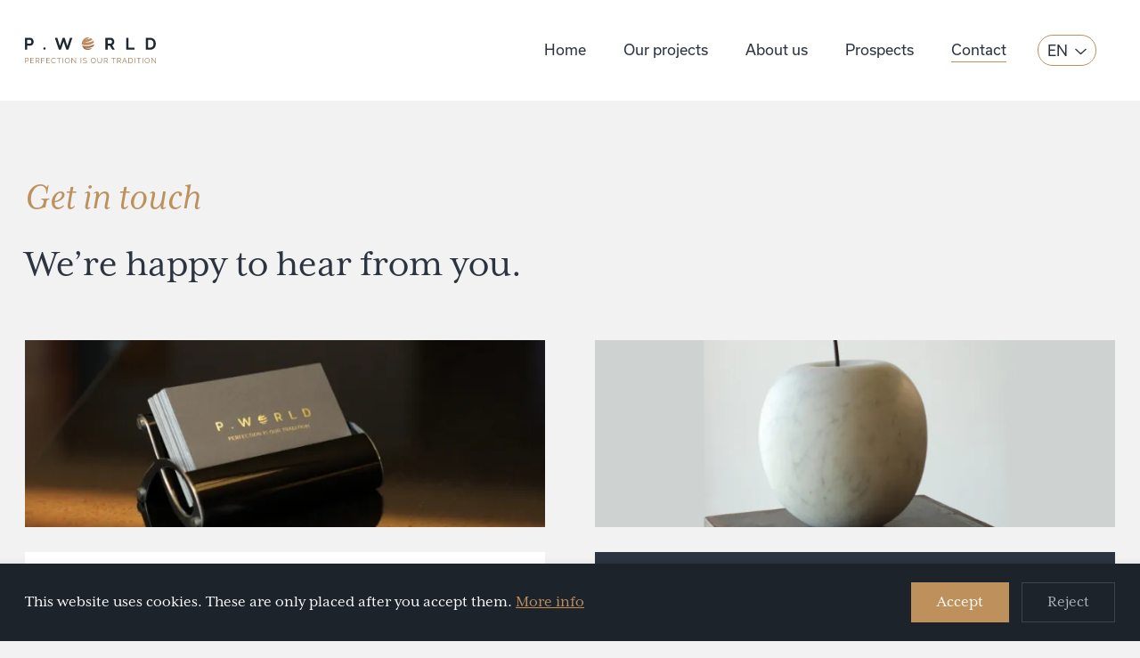

--- FILE ---
content_type: text/html; charset=UTF-8
request_url: https://p.world/contact
body_size: 41824
content:

<!DOCTYPE html>
<html lang="en" class="no-js">
<head>
<meta charset="utf-8">
<meta name="viewport" content="width=device-width, initial-scale=1">
<link rel="preconnect" href="https://use.typekit.net" crossorigin />
<link rel="preconnect" href="https://p.typekit.net" crossorigin /><title>Get in touch · P. WORLD</title>
<link rel="canonical" href="https://p.world/contact">
<link rel="alternate" hreflang="x-default" href="https://p.world/contact">
<link rel="alternate" hreflang="nl" href="https://p.world/nl/contact">
<meta name="description" content="Get in touch through our contact details or contact form. We&rsquo;re happy to hear from you.">
<meta name="robots" content=""> 
<meta name="author" content="P. World">
<meta property="og:title" content="Get in touch · P. WORLD">
<meta property="og:type" content="website">
<meta property="og:site_name" content="P. WORLD">
<meta property="og:url" content="https://p.world/contact">
<meta property="og:description" content="Get in touch through our contact details or contact form. We&rsquo;re happy to hear from you.">
<meta property="og:locale" content="en_US">
<meta property="og:locale:alternate" content="nl_NL">
<meta property="og:image" content="https://p.world/media/site/5a0b3242d7-1676538973/design-default-social-share-1200x630-crop.jpg">
<meta property="og:image:width" content="1200">
<meta property="og:image:height" content="630">
<meta name="twitter:card" content="summary_large_image">
<meta name="twitter:title" content="Get in touch · P. WORLD">
<meta name="twitter:description" content="Get in touch through our contact details or contact form. We&rsquo;re happy to hear from you.">
<meta name="twitter:image" content="https://p.world/media/site/5a0b3242d7-1676538973/design-default-social-share-1200x600-crop.jpg">
<script type="application/ld+json">{"@context":"https://schema.org","@type":"LocalBusiness","@id":"https://p.world/#organization","name":"P. WORLD","slogan":"Experts in national and international real estate","description":"Projectontwikkelaar","logo":"https://p.world/media/site/324bc94ebc-1676538973/design.logo.jpg","image":["https://p.world/media/site/5a0b3242d7-1676538973/design.default-social-share.jpg"],"sameAs":["https://www.facebook.com/pworld.red/","https://www.linkedin.com/in/p-world-red-3880181a5/","","https://www.instagram.com/pworld.red/","","",""],"address":{"@type":"PostalAddress","streetAddress":"Maria-Henri\u00ebttalei 6-8","addressLocality":"Antwerpen","addressRegion":"Antwerpen","postalCode":"2018","addressCountry":"BE"},"geo":{"@type":"GeoCoordinates","latitude":"51.2111716","longitude":"4.4096709"},"url":"https://p.world","email":"info@p.world","telephone":"+3232262000","legalName":"PLUCZENIK REALTY NV","taxID":"BE0899598685","priceRange":"\u20ac\u20ac"}</script><link rel="icon" href="https://p.world/media/site/54b10b056a-1681453806/icoon-kleur.svg" sizes="32x32" />
<link rel="icon" href="https://p.world/media/site/54b10b056a-1681453806/icoon-kleur.svg" sizes="192x192" />
<link rel="apple-touch-icon" href="https://p.world/media/site/54b10b056a-1681453806/icoon-kleur.svg" />
<meta name="msapplication-TileImage" content="https://p.world/media/site/54b10b056a-1681453806/icoon-kleur.svg" />
<link rel="apple-touch-icon" href="https://p.world/media/site/54b10b056a-1681453806/icoon-kleur.svg" sizes="120x120">
<link rel="apple-touch-icon" href="https://p.world/media/site/54b10b056a-1681453806/icoon-kleur.svg" sizes="152x152">
<link rel="apple-touch-icon" href="https://p.world/media/site/54b10b056a-1681453806/icoon-kleur.svg" sizes="512x512">
<link rel="stylesheet" href="https://use.typekit.net/vuh5hgi.css">
<link href="https://p.world/assets/css/app.min.css?v=1.0.18" rel="stylesheet"></head>

<body class="template-contact page://RE8gOpO0E2fmDWcT" data-uid="contact">
<div id="cookie-notice" role="alert" class="dark">
    <div class="container">
        <div class="row align-items-center">
            <div class="col-lg-8 col-12">
                <p>This website uses cookies. These are only placed after you accept them. <a class="underline" href="https://p.world/cookie-policy">More info</a></p>
            </div>
            <div class="col-lg-4 col-12 actions d-lg-flex justify-content-lg-end">
                <button id="allow-cookies" class="button alt" aria-label="Refuse cookies">Accept</button>
                <button id="deny-cookies" class="button" aria-label="Accept cookies">Reject</button>
            </div>
        </div>
    </div>
</div>

<div id="page" class="site">
<a class="skip-link" href="#primary">Skip to content</a>

  <header id="masthead" class="site-header">
    <div class="container">
      <div class="row align-items-center justify-content-between">

        <div class="col-6 col-xl-3 site-branding">
          <a href="https://p.world" aria-label="P. WORLD">
            <span class="hidden">P. WORLD</span>
            <svg xmlns="http://www.w3.org/2000/svg" xmlns:xlink="http://www.w3.org/1999/xlink" width="276" height="53.445" viewBox="0 0 276 53.445"><defs><clipPath id="a"><rect width="276" height="53.445" fill="none"/></clipPath></defs><g transform="translate(0 0)"><g transform="translate(0 0)" clip-path="url(#a)"><path d="M16.215,14.47a8.452,8.452,0,0,0,1.566-2.626A8.578,8.578,0,0,0,18.337,8.8a7.97,7.97,0,0,0-.591-2.976,8.9,8.9,0,0,0-1.636-2.646A8.158,8.158,0,0,0,13.622,1.3,7.014,7.014,0,0,0,10.474.587H0V25.292H4.8V17.011h5.846a7.038,7.038,0,0,0,3.131-.7,7.72,7.72,0,0,0,2.435-1.845m-3.636-2.748a2.749,2.749,0,0,1-2.21,1.079H4.8v-8h5.359a3.111,3.111,0,0,1,1.235.261,2.91,2.91,0,0,1,1.061.783,4.1,4.1,0,0,1,.731,1.27A4.821,4.821,0,0,1,13.466,8.8a4.46,4.46,0,0,1-.888,2.922" transform="translate(0 0.175)" fill="#1f2831"/><path d="M150.637,25.292,145,16a6.9,6.9,0,0,0,3.253-2.837,8.207,8.207,0,0,0,1.2-4.366,7.97,7.97,0,0,0-.591-2.976,8.9,8.9,0,0,0-1.636-2.646A8.159,8.159,0,0,0,144.738,1.3a7.024,7.024,0,0,0-3.15-.714H130.664V25.292h4.8V17.011H140.2l5.046,8.281Zm-6.264-14.928a4.283,4.283,0,0,1-.661,1.271,3.16,3.16,0,0,1-.993.853,2.546,2.546,0,0,1-1.233.313h-6.021v-8h5.812a2.8,2.8,0,0,1,1.235.3,3.345,3.345,0,0,1,1.079.836,4.2,4.2,0,0,1,.748,1.27,4.458,4.458,0,0,1,.278,1.6,4.912,4.912,0,0,1-.243,1.564" transform="translate(38.966 0.175)" fill="#1f2831"/><path d="M169.369.586h-4.8V25.292h17.4v-4.21h-12.6Z" transform="translate(49.077 0.175)" fill="#1f2831"/><path d="M214.152,21.9a10.891,10.891,0,0,0,2.454-3.9,14.452,14.452,0,0,0,.853-5.1,14.721,14.721,0,0,0-.766-4.784,10.665,10.665,0,0,0-6.108-6.559,13.383,13.383,0,0,0-5.3-.975H196.3V25.292h8.977a13.6,13.6,0,0,0,5.028-.887,11.053,11.053,0,0,0,3.844-2.506m-5.724-1.445a7.509,7.509,0,0,1-3.148.626H201.1V4.8h4.176a7.8,7.8,0,0,1,3.113.592,6.334,6.334,0,0,1,2.315,1.671,7.33,7.33,0,0,1,1.427,2.573,10.53,10.53,0,0,1,.487,3.272,10.4,10.4,0,0,1-.487,3.236,7.655,7.655,0,0,1-1.41,2.593,6.462,6.462,0,0,1-2.3,1.721" transform="translate(58.541 0.175)" fill="#1f2831"/><path d="M32.267,15.808a2.439,2.439,0,1,0,2.439,2.439,2.44,2.44,0,0,0-2.439-2.439" transform="translate(8.895 4.714)" fill="#1f2831"/><path d="M118,10.461a12.932,12.932,0,0,0-1.5-3.978c-1.577,1.66-6.073,4.574-17.971,3.866-.28-.016,12.607-1.911,16.329-6.1a13.065,13.065,0,0,0-3.844-2.9C106.54,4.684,99.74,4.531,99.74,4.531A18.631,18.631,0,0,0,108.37.388,12.926,12.926,0,0,0,92.3,12.974c0,.405.023.8.06,1.2,2.577,3.185,19.456,3.044,25.64-3.712" transform="translate(27.525 0)" fill="#bf8b5f"/><path d="M114.216,18.844c-10.5,2.461-15.171-.6-15.171-.6,10.495,1.54,16.049-1.653,17.986-3.364a12.866,12.866,0,0,0,1.028-3.876c-4.1,2.637-16.577,6.02-25.353,2.332a12.971,12.971,0,0,0,12.445,9.328,12,12,0,0,0,9.065-3.822" transform="translate(27.647 3.283)" fill="#9d704a"/><path d="M77.023,25.292,85.573.587H80.531L74.95,17.933,69.222.587h-4.2L59.3,17.933,53.716.587H48.535l8.55,24.705H61.3L67.054,8.453l5.759,16.839Z" transform="translate(14.474 0.175)" fill="#1f2831"/><path d="M6.99,33.611a3.533,3.533,0,0,0-1.045-.8A2.9,2.9,0,0,0,4.618,32.5H0V43.657H1.1V39.542H4.713a2.865,2.865,0,0,0,1.311-.3,3.272,3.272,0,0,0,1.013-.785A3.566,3.566,0,0,0,7.7,37.335a3.784,3.784,0,0,0,.236-1.327,3.412,3.412,0,0,0-.251-1.274,3.851,3.851,0,0,0-.692-1.123m-.314,3.362a2.641,2.641,0,0,1-.44.817,2.164,2.164,0,0,1-.683.566,1.868,1.868,0,0,1-.888.21H1.1V33.479H4.571a2.018,2.018,0,0,1,.871.2,2.228,2.228,0,0,1,.723.541,2.719,2.719,0,0,1,.667,1.792,3.012,3.012,0,0,1-.157.966" transform="translate(0 9.694)" fill="#9d704a"/><path d="M9.834,38.427h5.451V37.5H9.834V33.48h6.252V32.5H8.736V43.657h7.492v-.974H9.834Z" transform="translate(2.605 9.694)" fill="#9d704a"/><path d="M23.863,38.938a3.025,3.025,0,0,0,.778-.754,3.6,3.6,0,0,0,.5-1.006,3.757,3.757,0,0,0,.182-1.17,3.5,3.5,0,0,0-.244-1.272,3.676,3.676,0,0,0-.683-1.123,3.522,3.522,0,0,0-1.044-.8,2.905,2.905,0,0,0-1.328-.306H17.313V43.658h1.1V39.541h3.3l2.624,4.117h1.24l-2.733-4.3a2.748,2.748,0,0,0,1.02-.417m-5.45-.37V33.48h3.551a1.97,1.97,0,0,1,.871.2,2.331,2.331,0,0,1,.722.55,2.668,2.668,0,0,1,.487.81,2.629,2.629,0,0,1,.182.965,2.921,2.921,0,0,1-.157.959,2.788,2.788,0,0,1-.44.815,2.126,2.126,0,0,1-.684.575,1.874,1.874,0,0,1-.887.21Z" transform="translate(5.163 9.694)" fill="#9d704a"/><path d="M26.424,43.657h1.1V38.489H32.77v-.91H27.522v-4.1h6.221v-.974H26.424Z" transform="translate(7.88 9.694)" fill="#9d704a"/><path d="M35.859,38.427H41.31V37.5H35.859V33.48h6.252V32.5H34.76V43.657h7.492v-.974H35.859Z" transform="translate(10.366 9.694)" fill="#9d704a"/><path d="M50.646,41.638a4.1,4.1,0,0,1-.856.644,3.723,3.723,0,0,1-.958.376,4.138,4.138,0,0,1-.967.118,3.632,3.632,0,0,1-1.657-.384,4.212,4.212,0,0,1-1.319-1.037,5.067,5.067,0,0,1-1.2-3.275,5.368,5.368,0,0,1,.267-1.672,4.688,4.688,0,0,1,.792-1.485,4.1,4.1,0,0,1,1.3-1.067,3.74,3.74,0,0,1,1.775-.409,4.407,4.407,0,0,1,.927.1,3.443,3.443,0,0,1,.91.338,3.625,3.625,0,0,1,.826.611,3.32,3.32,0,0,1,.652.927L52,34.891a4.117,4.117,0,0,0-1.564-1.758,4.646,4.646,0,0,0-2.552-.676,4.933,4.933,0,0,0-2.245.5,5.254,5.254,0,0,0-1.666,1.279,5.56,5.56,0,0,0-1.028,1.782,5.876,5.876,0,0,0,.03,4.1,6.057,6.057,0,0,0,1.078,1.838A5.508,5.508,0,0,0,45.7,43.263a4.46,4.46,0,0,0,2.1.5,5.311,5.311,0,0,0,1.311-.171,5.37,5.37,0,0,0,1.264-.5,4.926,4.926,0,0,0,1.084-.809,3.4,3.4,0,0,0,.754-1.107l-.911-.471a3.332,3.332,0,0,1-.659.935" transform="translate(12.701 9.68)" fill="#9d704a"/><path d="M51.711,33.48h3.974V43.658h1.1V33.48h3.974V32.5H51.711Z" transform="translate(15.421 9.694)" fill="#9d704a"/><rect width="1.098" height="11.152" transform="translate(79.415 42.2)" fill="#9d704a"/><path d="M73.838,34.235a5.362,5.362,0,0,0-1.649-1.3,4.611,4.611,0,0,0-2.129-.495,4.7,4.7,0,0,0-2.073.463,5.345,5.345,0,0,0-1.666,1.249,5.893,5.893,0,0,0-1.107,1.806,5.787,5.787,0,0,0-.4,2.136,5.958,5.958,0,0,0,.376,2.089A5.782,5.782,0,0,0,66.259,42a5.285,5.285,0,0,0,1.657,1.274,4.926,4.926,0,0,0,4.2.014,5.316,5.316,0,0,0,1.657-1.24,5.865,5.865,0,0,0,1.1-1.8,5.793,5.793,0,0,0,.4-2.136,5.9,5.9,0,0,0-.376-2.067,6.021,6.021,0,0,0-1.061-1.814m.047,5.56a4.954,4.954,0,0,1-.826,1.493,4.166,4.166,0,0,1-1.3,1.067,3.584,3.584,0,0,1-1.712.409,3.642,3.642,0,0,1-1.681-.386,4.166,4.166,0,0,1-1.3-1.036,4.716,4.716,0,0,1-.848-1.493A5.176,5.176,0,0,1,66.2,36.4a4.954,4.954,0,0,1,.826-1.493,4.078,4.078,0,0,1,1.3-1.059,3.644,3.644,0,0,1,1.712-.4,3.6,3.6,0,0,1,1.664.386,4.2,4.2,0,0,1,1.3,1.029,4.771,4.771,0,0,1,.857,1.484,5.145,5.145,0,0,1,.016,3.447" transform="translate(19.329 9.676)" fill="#9d704a"/><path d="M83.909,41.788,76.527,32.5h-.849V43.657h1.1v-9.11l7.273,9.11h.958V32.52h-1.1Z" transform="translate(22.569 9.694)" fill="#9d704a"/><rect width="1.098" height="11.152" transform="translate(117.52 42.2)" fill="#9d704a"/><path d="M101.505,38.642a4.622,4.622,0,0,0-1.218-.589,15.227,15.227,0,0,0-1.61-.425q-.8-.173-1.39-.345a3.89,3.89,0,0,1-.966-.409,1.579,1.579,0,0,1-.558-.557,1.668,1.668,0,0,1-.18-.824,1.863,1.863,0,0,1,.675-1.516,3.362,3.362,0,0,1,2.152-.557,4.6,4.6,0,0,1,1.79.33,3.371,3.371,0,0,1,1.257.865l.535-.88a5.324,5.324,0,0,0-1.579-.95,5.457,5.457,0,0,0-1.988-.339,5.668,5.668,0,0,0-1.6.213,3.922,3.922,0,0,0-1.257.611,2.7,2.7,0,0,0-.824,1.006,3.121,3.121,0,0,0-.291,1.375,2.564,2.564,0,0,0,.228,1.139,2.114,2.114,0,0,0,.683.793,4.118,4.118,0,0,0,1.115.549q.66.222,1.538.425.833.189,1.462.378a4.494,4.494,0,0,1,1.053.447,1.864,1.864,0,0,1,.636.613,1.669,1.669,0,0,1,.212.871,1.61,1.61,0,0,1-.746,1.454,3.839,3.839,0,0,1-2.081.479,6.188,6.188,0,0,1-1.224-.118,5.952,5.952,0,0,1-1.093-.33,5.31,5.31,0,0,1-.927-.495,4.455,4.455,0,0,1-.714-.6l-.55.9a6.651,6.651,0,0,0,4.478,1.618,6.78,6.78,0,0,0,1.618-.182,3.681,3.681,0,0,0,1.272-.557,2.647,2.647,0,0,0,.832-.943,2.82,2.82,0,0,0,.3-1.335,2.66,2.66,0,0,0-.267-1.257,2.434,2.434,0,0,0-.769-.856" transform="translate(28.045 9.676)" fill="#9d704a"/><path d="M116.038,34.235a5.332,5.332,0,0,0-1.649-1.3,4.6,4.6,0,0,0-2.13-.495,4.691,4.691,0,0,0-2.072.463,5.33,5.33,0,0,0-1.666,1.249,5.864,5.864,0,0,0-1.106,1.806,5.788,5.788,0,0,0-.4,2.136,5.987,5.987,0,0,0,.376,2.089A5.782,5.782,0,0,0,108.459,42a5.316,5.316,0,0,0,1.657,1.274,4.926,4.926,0,0,0,4.2.014,5.336,5.336,0,0,0,1.658-1.24,5.886,5.886,0,0,0,1.1-1.8,5.82,5.82,0,0,0,.4-2.136,5.9,5.9,0,0,0-.376-2.067,5.994,5.994,0,0,0-1.061-1.814m.047,5.56a4.951,4.951,0,0,1-.824,1.493,4.186,4.186,0,0,1-1.3,1.067,3.581,3.581,0,0,1-1.714.409,3.633,3.633,0,0,1-1.68-.386,4.181,4.181,0,0,1-1.3-1.036,4.74,4.74,0,0,1-.848-1.493,5.166,5.166,0,0,1-.3-1.751,5.089,5.089,0,0,1,.291-1.7,4.976,4.976,0,0,1,.823-1.493,4.1,4.1,0,0,1,1.3-1.059,3.646,3.646,0,0,1,1.711-.4,3.6,3.6,0,0,1,1.666.386,4.223,4.223,0,0,1,1.3,1.029,4.768,4.768,0,0,1,.856,1.484,5.047,5.047,0,0,1,.306,1.75,5.118,5.118,0,0,1-.291,1.7" transform="translate(31.914 9.676)" fill="#9d704a"/><path d="M126.051,38.129a8.679,8.679,0,0,1-.164,1.68,4.286,4.286,0,0,1-.583,1.484,3.16,3.16,0,0,1-1.115,1.053,4.014,4.014,0,0,1-3.479.009,3.16,3.16,0,0,1-1.107-1.037,4.336,4.336,0,0,1-.589-1.476,8.484,8.484,0,0,1-.173-1.712V32.5h-1.083v5.624a8.985,8.985,0,0,0,.236,2.073,5.149,5.149,0,0,0,.784,1.792,4.1,4.1,0,0,0,1.453,1.264,4.713,4.713,0,0,0,2.223.478,4.772,4.772,0,0,0,2.184-.456,3.963,3.963,0,0,0,1.453-1.226,5.09,5.09,0,0,0,.81-1.782,8.945,8.945,0,0,0,.252-2.143V32.5h-1.1Z" transform="translate(35.118 9.694)" fill="#9d704a"/><path d="M134.773,38.938a3.066,3.066,0,0,0,.778-.754,3.748,3.748,0,0,0,.5-1.006,3.834,3.834,0,0,0,.179-1.17,3.5,3.5,0,0,0-.244-1.272,3.625,3.625,0,0,0-.683-1.123,3.528,3.528,0,0,0-1.045-.8,2.9,2.9,0,0,0-1.327-.306h-4.711V43.658h1.1V39.541h3.3l2.622,4.117h1.242l-2.733-4.3a2.757,2.757,0,0,0,1.02-.417m-5.45-.37V33.48h3.548a1.968,1.968,0,0,1,.872.2,2.4,2.4,0,0,1,.724.55,2.748,2.748,0,0,1,.487.81,2.682,2.682,0,0,1,.179.965,2.855,2.855,0,0,1-.158.959,2.782,2.782,0,0,1-.438.815,2.117,2.117,0,0,1-.685.575,1.871,1.871,0,0,1-.884.21Z" transform="translate(38.238 9.694)" fill="#9d704a"/><path d="M140.418,33.48h3.974V43.658h1.1V33.48h3.974V32.5h-9.047Z" transform="translate(41.875 9.694)" fill="#9d704a"/><path d="M156.429,38.938a3.067,3.067,0,0,0,.778-.754,3.671,3.671,0,0,0,.5-1.006,3.8,3.8,0,0,0,.18-1.17,3.475,3.475,0,0,0-.244-1.272,3.651,3.651,0,0,0-.683-1.123,3.528,3.528,0,0,0-1.045-.8,2.9,2.9,0,0,0-1.327-.306h-4.713V43.658h1.1V39.541h3.3l2.622,4.117h1.242l-2.733-4.3a2.757,2.757,0,0,0,1.02-.417m-5.451-.37V33.48h3.549a1.968,1.968,0,0,1,.872.2,2.383,2.383,0,0,1,.723.55,2.694,2.694,0,0,1,.487.81,2.655,2.655,0,0,1,.18.965,2.888,2.888,0,0,1-.158.959,2.755,2.755,0,0,1-.439.815,2.113,2.113,0,0,1-.684.575,1.872,1.872,0,0,1-.885.21Z" transform="translate(44.696 9.694)" fill="#9d704a"/><path d="M162.588,32.5l-4.663,11.152H159.1l1.429-3.487h5.01l1.445,3.487h1.162L163.515,32.5Zm-1.821,6.8,2.278-5.512,2.245,5.512Z" transform="translate(47.096 9.694)" fill="#9d704a"/><path d="M176.029,34.139a4.74,4.74,0,0,0-1.664-1.194,5.74,5.74,0,0,0-2.333-.44h-3.786V43.658h3.786a5.808,5.808,0,0,0,2.207-.4,4.834,4.834,0,0,0,1.681-1.132,4.962,4.962,0,0,0,1.075-1.76,6.629,6.629,0,0,0,.376-2.3,6.763,6.763,0,0,0-.338-2.159,5,5,0,0,0-1-1.767M176,39.9a4.222,4.222,0,0,1-.809,1.46,3.745,3.745,0,0,1-1.328.975,4.46,4.46,0,0,1-1.829.352h-2.686v-9.2h2.686a4.521,4.521,0,0,1,1.806.338,3.7,3.7,0,0,1,1.328.949,4.189,4.189,0,0,1,.824,1.454,5.757,5.757,0,0,1,.283,1.845A5.868,5.868,0,0,1,176,39.9" transform="translate(50.174 9.694)" fill="#9d704a"/><rect width="1.1" height="11.152" transform="translate(231.221 42.2)" fill="#9d704a"/><path d="M181.445,33.48h3.974V43.658h1.1V33.48h3.975V32.5h-9.049Z" transform="translate(54.11 9.694)" fill="#9d704a"/><rect width="1.101" height="11.152" transform="translate(247.836 42.2)" fill="#9d704a"/><path d="M203.571,34.235a5.332,5.332,0,0,0-1.649-1.3,4.6,4.6,0,0,0-2.129-.495,4.693,4.693,0,0,0-2.073.463,5.31,5.31,0,0,0-1.664,1.249,5.9,5.9,0,0,0-1.509,3.941,5.987,5.987,0,0,0,.376,2.089A5.781,5.781,0,0,0,195.992,42a5.305,5.305,0,0,0,1.658,1.274,4.923,4.923,0,0,0,4.2.014,5.336,5.336,0,0,0,1.658-1.24,5.886,5.886,0,0,0,1.1-1.8,5.82,5.82,0,0,0,.4-2.136,5.9,5.9,0,0,0-.376-2.067,6,6,0,0,0-1.061-1.814m.047,5.56a4.951,4.951,0,0,1-.824,1.493,4.187,4.187,0,0,1-1.3,1.067,3.582,3.582,0,0,1-1.714.409,3.633,3.633,0,0,1-1.68-.386,4.181,4.181,0,0,1-1.3-1.036,4.769,4.769,0,0,1-.849-1.493,5.229,5.229,0,0,1-.3-1.751,5.122,5.122,0,0,1,.291-1.7,4.975,4.975,0,0,1,.823-1.493,4.1,4.1,0,0,1,1.3-1.059,3.646,3.646,0,0,1,1.711-.4,3.6,3.6,0,0,1,1.666.386,4.223,4.223,0,0,1,1.3,1.029,4.768,4.768,0,0,1,.856,1.484,5.047,5.047,0,0,1,.306,1.75,5.118,5.118,0,0,1-.291,1.7" transform="translate(58.018 9.676)" fill="#9d704a"/><path d="M213.642,32.52v9.268L206.26,32.5h-.849V43.657h1.1v-9.11l7.273,9.11h.958V32.52Z" transform="translate(61.257 9.694)" fill="#9d704a"/></g></g></svg>          </a>
        </div>

        <div class="col-6 col-xl-9 d-flex align-items-center justify-content-end">
          <div class="nav-container d-none d-xl-flex align-items-center">
            
<nav class="main-navigation" aria-label="Main menu">
  <ul class="menu">
  
            
    <li class="nav-item has_children">
      <a href="https://p.world">
      Home            </a>
    
    
            
    <li class="nav-item ">
      <a href="https://p.world/projects">
      Our projects            </a>
        </li>
    
    
            
    <li class="nav-item ">
      <a href="https://p.world/about">
      About us            </a>
        </li>
    
    
            
    <li class="nav-item ">
      <a href="https://p.world/prospects">
      Prospects            </a>
        </li>
    
    
            
    <li class="nav-item current_page_item">
      <a href="https://p.world/contact" aria-current="page" >
      Contact            </a>
        </li>
    
    
    
  </ul>
</nav>

                          <nav class="menu language-menu" aria-label="Language selector">
	<ul>
		<li class="menu-item-has-children language-select">EN <span class="icon"><svg xmlns="http://www.w3.org/2000/svg" width="18.85" height="10.84" viewBox="0 0 18.85 10.84"><path d="M1.41,1.41L9.42,9.42,17.43,1.41" fill="none" stroke="currentcolor" stroke-linecap="square" stroke-width="2"/></svg></span>
		  <ul class="sub-menu">
		    						    								<li>
					<a href="https://p.world/nl/contact" hreflang="nl">
						NL					</a>
				</li>
						    		  </ul>
		</li>
	</ul>
</nav>
                      </div>
          <button class="mobile-menu-button d-inline-block d-xl-none reset" id="open-mobile-nav" aria-label="Open menu">
            Open menu<svg width="24" height="24" viewBox="0 0 24 24" fill="none" class="svg-icon" role="img"><path stroke-linejoin="round" stroke-linecap="square" stroke-miterlimit="10" stroke-width="1.5" stroke="currentcolor" d="M3 18H21"></path><path stroke-linejoin="round" stroke-linecap="square" stroke-miterlimit="10" stroke-width="1.5" stroke="currentcolor" d="M9 12H21"></path><path stroke-linejoin="round" stroke-linecap="square" stroke-miterlimit="10" stroke-width="1.5" stroke="currentcolor" d="M3 6H21"></path></svg>          </button>
        </div>

      </div>
    </div>
  </header>
<main id="primary" class="site-main">

		<div id="_section-intro" class="offset-lg-b">
		<div class="container">
			<div class="container-xs">
				<h1 style="--blockTextAlign: left" class="block-type-hb_heading left-align">Get in touch</h1><h2 style="--blockTextAlign: left" class="block-type-hb_heading left-align">We’re happy to hear from you.</h2>			</div>
		</div>
	</div>
	
	<div id="_section-form" class="offset-lg-t">
		<div class="container">
			<div class="row">
				<div class="col-lg-6 col-12 contact-col">
											<figure class="figure--300 img-cover" style="--aspect:0.54">
        <picture>
        <source sizes="(min-width: 992px) 48vw, 100vw" srcset="https://p.world/media/pages/contact/5c0bb79342-1676538972/contact-1-576x-q80.webp 576w, https://p.world/media/pages/contact/5c0bb79342-1676538972/contact-1-768x-q80.webp 768w, https://p.world/media/pages/contact/5c0bb79342-1676538972/contact-1-992x-q80.webp 992w, https://p.world/media/pages/contact/5c0bb79342-1676538972/contact-1-1200x-q80.webp 1200w, https://p.world/media/pages/contact/5c0bb79342-1676538972/contact-1-1800x-q80.webp 1800w" type="image/webp">
        <img height="373" sizes="(min-width: 992px) 48vw, 100vw" src="https://p.world/media/pages/contact/5c0bb79342-1676538972/contact-1-992x-q80.jpg" srcset="https://p.world/media/pages/contact/5c0bb79342-1676538972/contact-1-576x-q80.jpg 576w, https://p.world/media/pages/contact/5c0bb79342-1676538972/contact-1-768x-q80.jpg 768w, https://p.world/media/pages/contact/5c0bb79342-1676538972/contact-1-992x-q80.jpg 992w, https://p.world/media/pages/contact/5c0bb79342-1676538972/contact-1-1200x-q80.jpg 1200w, https://p.world/media/pages/contact/5c0bb79342-1676538972/contact-1-1800x-q80.jpg 1800w" width="691" loading="lazy">
    </picture>
        </figure>															<div class="accent-box">
						<h2 style="--blockTextAlign: left" class="block-type-hb_heading left-align">Give us a call</h2><div class="block-type-hb_text text-content left-align" style="--blockTextAlign: left">
	<p>Belgium: +32 3 226 2000<br>Germany: +352 476 847 914<br>Israel: +972 548 449 668<br>Luxembourg: +352 476 847 914<br>Switzerland: +41 44 580 34 39<br>United Kingdom: +44 203 727 4320<br>United States: +1847 490 8885</p></div><h2 style="--blockTextAlign: left" class="block-type-hb_heading left-align">Email us</h2><div class="block-type-hb_text text-content left-align" style="--blockTextAlign: left">
	<p><strong>info@p.world</strong></p></div><h2 style="--blockTextAlign: left" class="block-type-hb_heading left-align">Text us on WhatsApp</h2><div class="block-type-hb_text text-content left-align" style="--blockTextAlign: left">
	<p><strong>+32 3 226 2000</strong></p></div><h2 style="--blockTextAlign: left" class="block-type-hb_heading left-align">Follow us on social media</h2>						<nav class="socials-menu" aria-label="Social media menu">
	<ul class="sm-list">
			<li class="sm-facebook"><a href="https://www.facebook.com/pworld.red/" rel="noopener noreferrer" target="_blank" aria-label="Facebook"><svg xmlns="http://www.w3.org/2000/svg" width="15.195" height="32.516" viewBox="0 0 15.195 32.516"><path d="M381.763,301.079v-2.614a1.377,1.377,0,0,1,1.444-1.552h3.649V291.33h-5.038c-5.583,0-6.836,4.139-6.836,6.808v2.941h-3.24v6.509h3.268v16.258h6.508V307.588h4.821l.217-2.56.381-3.949Z" transform="translate(-371.742 -291.33)" fill="currentcolor" fill-rule="evenodd"/></svg><span class="hidden">Facebook</span></a></li>
			<li class="sm-linkedin"><a href="https://www.linkedin.com/in/p-world-red-3880181a5/" rel="noopener noreferrer" target="_blank" aria-label="LinkedIn"><svg role="img" viewBox="0 0 24 24"><title>LinkedIn</title><path fill="currentcolor" d="M20.447 20.452h-3.554v-5.569c0-1.328-.027-3.037-1.852-3.037-1.853 0-2.136 1.445-2.136 2.939v5.667H9.351V9h3.414v1.561h.046c.477-.9 1.637-1.85 3.37-1.85 3.601 0 4.267 2.37 4.267 5.455v6.286zM5.337 7.433c-1.144 0-2.063-.926-2.063-2.065 0-1.138.92-2.063 2.063-2.063 1.14 0 2.064.925 2.064 2.063 0 1.139-.925 2.065-2.064 2.065zm1.782 13.019H3.555V9h3.564v11.452zM22.225 0H1.771C.792 0 0 .774 0 1.729v20.542C0 23.227.792 24 1.771 24h20.451C23.2 24 24 23.227 24 22.271V1.729C24 .774 23.2 0 22.222 0h.003z"/></svg><span class="hidden">LinkedIn</span></a></li>
				<li class="sm-instagram"><a href="https://www.instagram.com/pworld.red/" rel="noopener noreferrer" target="_blank" aria-label="Instagram"><svg xmlns="http://www.w3.org/2000/svg" width="32.516" height="32.516" viewBox="0 0 32.516 32.516"><path d="M16.258,2.929c4.341,0,4.855.017,6.569.095a9,9,0,0,1,3.019.56A5.038,5.038,0,0,1,27.716,4.8a5.038,5.038,0,0,1,1.216,1.869,9,9,0,0,1,.56,3.019c.078,1.714.095,2.229.095,6.57s-.017,4.855-.095,6.57a9,9,0,0,1-.56,3.019,5.383,5.383,0,0,1-3.085,3.085,8.995,8.995,0,0,1-3.019.56c-1.714.078-2.228.095-6.569.095s-4.855-.017-6.57-.095a8.994,8.994,0,0,1-3.019-.56A5.036,5.036,0,0,1,4.8,27.716a5.036,5.036,0,0,1-1.216-1.869,8.994,8.994,0,0,1-.56-3.019c-.078-1.714-.095-2.228-.095-6.57s.017-4.855.095-6.569a8.995,8.995,0,0,1,.56-3.019A5.036,5.036,0,0,1,4.8,4.8,5.038,5.038,0,0,1,6.669,3.584a9,9,0,0,1,3.019-.56c1.714-.078,2.228-.095,6.57-.095m0-2.929c-4.415,0-4.969.019-6.7.1A11.934,11.934,0,0,0,5.608.854a7.968,7.968,0,0,0-2.88,1.875A7.969,7.969,0,0,0,.854,5.608,11.932,11.932,0,0,0,.1,9.555c-.079,1.734-.1,2.288-.1,6.7s.019,4.969.1,6.7a11.931,11.931,0,0,0,.756,3.946,7.969,7.969,0,0,0,1.875,2.88,7.968,7.968,0,0,0,2.88,1.875,11.931,11.931,0,0,0,3.946.756c1.734.079,2.288.1,6.7.1s4.969-.019,6.7-.1a11.932,11.932,0,0,0,3.946-.756,8.313,8.313,0,0,0,4.755-4.755,11.935,11.935,0,0,0,.756-3.946c.079-1.734.1-2.288.1-6.7s-.019-4.969-.1-6.7a11.935,11.935,0,0,0-.756-3.946,7.969,7.969,0,0,0-1.875-2.88A7.969,7.969,0,0,0,26.907.854,11.935,11.935,0,0,0,22.961.1C21.227.019,20.673,0,16.258,0Zm0,7.909a8.349,8.349,0,1,0,8.349,8.349A8.349,8.349,0,0,0,16.258,7.909Zm0,13.768a5.419,5.419,0,1,1,5.419-5.419A5.419,5.419,0,0,1,16.258,21.677Zm10.629-14.1a1.951,1.951,0,1,1-1.951-1.951A1.951,1.951,0,0,1,26.887,7.579Z" transform="translate(0 0)" fill="currentcolor"/></svg><span class="hidden">Instagram</span></a></li>
						</ul>
</nav>
					</div>
									</div>
				<div class="col-lg-6 col-12 contact-col">
											<figure class="figure--300 img-cover" style="--aspect:0.54">
        <picture>
        <source sizes="(min-width: 992px) 48vw, 100vw" srcset="https://p.world/media/pages/contact/58981b29dd-1676538972/contact-2-576x-q80.webp 576w, https://p.world/media/pages/contact/58981b29dd-1676538972/contact-2-768x-q80.webp 768w, https://p.world/media/pages/contact/58981b29dd-1676538972/contact-2-992x-q80.webp 992w, https://p.world/media/pages/contact/58981b29dd-1676538972/contact-2-1200x-q80.webp 1200w, https://p.world/media/pages/contact/58981b29dd-1676538972/contact-2-1800x-q80.webp 1800w" type="image/webp">
        <img height="535" sizes="(min-width: 992px) 48vw, 100vw" src="https://p.world/media/pages/contact/58981b29dd-1676538972/contact-2-992x-q80.jpg" srcset="https://p.world/media/pages/contact/58981b29dd-1676538972/contact-2-576x-q80.jpg 576w, https://p.world/media/pages/contact/58981b29dd-1676538972/contact-2-768x-q80.jpg 768w, https://p.world/media/pages/contact/58981b29dd-1676538972/contact-2-992x-q80.jpg 992w, https://p.world/media/pages/contact/58981b29dd-1676538972/contact-2-1200x-q80.jpg 1200w, https://p.world/media/pages/contact/58981b29dd-1676538972/contact-2-1800x-q80.jpg 1800w" width="992" loading="lazy">
    </picture>
        </figure>										<div class="accent-box dark">
													<h2 style="--blockTextAlign: left" class="block-type-hb_heading left-align">Contact form</h2><div class="block-type-hb_text text-content left-align" style="--blockTextAlign: left">
	<p>Fill in the form below and we’ll get in touch with you as soon as possible</p></div>												
    
    <form id="contact-form" method="post" action="https://p.world/contact">
        <div class="honeypot hidden">
            <label for="website">
                <span class="required" title="This field is required">*</span>
            </label>
            <input type="text" id="website" name="website" tabindex="-1">
            <span class="input-check"></span>
        </div>
        <div class="form__field">
            <label for="firstname">
                First name<span class="required" title="This field is required">*</span>
            </label>
            <input type="text" id="firstname" minlength="3" pattern=".{3,}" name="name" value="" autocomplete="on" required>
            <span class="input-check"></span>
                    </div>
        <div class="form__field">
            <label for="lastname">
                Last name<span class="required" title="This field is required">*</span>
            </label>
            <input type="text" id="lastname" minlength="3" pattern=".{3,}" name="name" value="" autocomplete="on" required>
            <span class="input-check"></span>
                    </div>
        <div class="form__field">
            <label for="mail">
                Email address<span class="required" title="This field is required">*</span>
            </label>
            <input type="email" id="mail" name="mail" value="" pattern="[a-z0-9._%+-]+@[a-z0-9.-]+\.[a-z]{2,}$" autocomplete="on" required>
            <span class="input-check"></span>
                    </div>
        <div class="form__field">
            <label for="tel">
                Telephone no.<span class="required" title="This field is required">*</span>
            </label>
            <input type="tel" id="tel" name="tel" value="" autocomplete="on" required>
            <span class="input-check"></span>
                    </div>
        <div class="form__field">
            <label for="text">
                Message<span class="required" title="This field is required">*</span>
            </label>
            <textarea id="text" rows="4" minlength="5" name="text" required></textarea>
            <span class="input-check"></span>
                    </div>
        <div class="form__field">
            <label class="custom-checkbox" for="check">I agree to your Privacy Policy                <input type="checkbox" id="check" name="check" required aria-required="true">                <span class="checkmark" aria-hidden="true"><svg fill="none" height="24" viewBox="0 0 24 24" width="24" xmlns="http://www.w3.org/2000/svg"><g stroke="#221b38" stroke-linecap="round" stroke-linejoin="round" stroke-miterlimit="10" stroke-width="1.5"><path d="m2 12.74 6.13 6.13"/><path d="m8.13 18.87 13.87-13.87"/></g></svg></span>
                <span class="label-info required" title="This field is required">*</span>
            </label>
                    </div>
        <div class="form__field d-lg-flex justify-content-end">
            <button id="contact-form-submit" class="button" type="submit" name="submit" value="Send my message">
                <span class="icon"><svg xmlns="http://www.w3.org/2000/svg" width="32.625" height="8.213" viewBox="0 0 32.625 8.213"><g transform="translate(-722 -4666.837)"><line x2="32" transform="translate(722 4671)" fill="none" stroke="currentcolor" stroke-width="1"/><path d="M-1739.835,2814.19l3.753,3.753-3.753,3.753" transform="translate(2490 1853)" fill="none" stroke="currentcolor" stroke-width="1"/></g></svg></span>                Send my message            </button>
        </div>
    </form>

					</div>
				</div>
			</div>
		</div>
	</div>
	

</main>


<footer id="footer" class="site-footer">
  <div class="container">

    <div class="footer-top d-lg-flex justify-content-center">
      <div class="d-flex flex-column justify-content-center">
        <h2 class="widget-title">Follow us</h2>
        <nav class="socials-menu" aria-label="Social media menu">
	<ul class="sm-list">
			<li class="sm-facebook"><a href="https://www.facebook.com/pworld.red/" rel="noopener noreferrer" target="_blank" aria-label="Facebook"><svg xmlns="http://www.w3.org/2000/svg" width="15.195" height="32.516" viewBox="0 0 15.195 32.516"><path d="M381.763,301.079v-2.614a1.377,1.377,0,0,1,1.444-1.552h3.649V291.33h-5.038c-5.583,0-6.836,4.139-6.836,6.808v2.941h-3.24v6.509h3.268v16.258h6.508V307.588h4.821l.217-2.56.381-3.949Z" transform="translate(-371.742 -291.33)" fill="currentcolor" fill-rule="evenodd"/></svg><span class="hidden">Facebook</span></a></li>
			<li class="sm-linkedin"><a href="https://www.linkedin.com/in/p-world-red-3880181a5/" rel="noopener noreferrer" target="_blank" aria-label="LinkedIn"><svg role="img" viewBox="0 0 24 24"><title>LinkedIn</title><path fill="currentcolor" d="M20.447 20.452h-3.554v-5.569c0-1.328-.027-3.037-1.852-3.037-1.853 0-2.136 1.445-2.136 2.939v5.667H9.351V9h3.414v1.561h.046c.477-.9 1.637-1.85 3.37-1.85 3.601 0 4.267 2.37 4.267 5.455v6.286zM5.337 7.433c-1.144 0-2.063-.926-2.063-2.065 0-1.138.92-2.063 2.063-2.063 1.14 0 2.064.925 2.064 2.063 0 1.139-.925 2.065-2.064 2.065zm1.782 13.019H3.555V9h3.564v11.452zM22.225 0H1.771C.792 0 0 .774 0 1.729v20.542C0 23.227.792 24 1.771 24h20.451C23.2 24 24 23.227 24 22.271V1.729C24 .774 23.2 0 22.222 0h.003z"/></svg><span class="hidden">LinkedIn</span></a></li>
				<li class="sm-instagram"><a href="https://www.instagram.com/pworld.red/" rel="noopener noreferrer" target="_blank" aria-label="Instagram"><svg xmlns="http://www.w3.org/2000/svg" width="32.516" height="32.516" viewBox="0 0 32.516 32.516"><path d="M16.258,2.929c4.341,0,4.855.017,6.569.095a9,9,0,0,1,3.019.56A5.038,5.038,0,0,1,27.716,4.8a5.038,5.038,0,0,1,1.216,1.869,9,9,0,0,1,.56,3.019c.078,1.714.095,2.229.095,6.57s-.017,4.855-.095,6.57a9,9,0,0,1-.56,3.019,5.383,5.383,0,0,1-3.085,3.085,8.995,8.995,0,0,1-3.019.56c-1.714.078-2.228.095-6.569.095s-4.855-.017-6.57-.095a8.994,8.994,0,0,1-3.019-.56A5.036,5.036,0,0,1,4.8,27.716a5.036,5.036,0,0,1-1.216-1.869,8.994,8.994,0,0,1-.56-3.019c-.078-1.714-.095-2.228-.095-6.57s.017-4.855.095-6.569a8.995,8.995,0,0,1,.56-3.019A5.036,5.036,0,0,1,4.8,4.8,5.038,5.038,0,0,1,6.669,3.584a9,9,0,0,1,3.019-.56c1.714-.078,2.228-.095,6.57-.095m0-2.929c-4.415,0-4.969.019-6.7.1A11.934,11.934,0,0,0,5.608.854a7.968,7.968,0,0,0-2.88,1.875A7.969,7.969,0,0,0,.854,5.608,11.932,11.932,0,0,0,.1,9.555c-.079,1.734-.1,2.288-.1,6.7s.019,4.969.1,6.7a11.931,11.931,0,0,0,.756,3.946,7.969,7.969,0,0,0,1.875,2.88,7.968,7.968,0,0,0,2.88,1.875,11.931,11.931,0,0,0,3.946.756c1.734.079,2.288.1,6.7.1s4.969-.019,6.7-.1a11.932,11.932,0,0,0,3.946-.756,8.313,8.313,0,0,0,4.755-4.755,11.935,11.935,0,0,0,.756-3.946c.079-1.734.1-2.288.1-6.7s-.019-4.969-.1-6.7a11.935,11.935,0,0,0-.756-3.946,7.969,7.969,0,0,0-1.875-2.88A7.969,7.969,0,0,0,26.907.854,11.935,11.935,0,0,0,22.961.1C21.227.019,20.673,0,16.258,0Zm0,7.909a8.349,8.349,0,1,0,8.349,8.349A8.349,8.349,0,0,0,16.258,7.909Zm0,13.768a5.419,5.419,0,1,1,5.419-5.419A5.419,5.419,0,0,1,16.258,21.677Zm10.629-14.1a1.951,1.951,0,1,1-1.951-1.951A1.951,1.951,0,0,1,26.887,7.579Z" transform="translate(0 0)" fill="currentcolor"/></svg><span class="hidden">Instagram</span></a></li>
						</ul>
</nav>
      </div>
       <div class="to-top"><svg xmlns="http://www.w3.org/2000/svg" width="44" height="54.625" viewBox="0 0 44 54.625"><g id="Group_35" data-name="Group 35" transform="translate(-1682 -6651.375)"><g id="Rectangle_72" data-name="Rectangle 72" transform="translate(1682 6706) rotate(-90)" fill="none" stroke="#ffdd9f" stroke-width="1"><rect width="44" height="44" rx="22" stroke="none"/><rect x="0.5" y="0.5" width="43" height="43" rx="21.5" fill="none"/></g><g id="Group_34" data-name="Group 34" transform="translate(0 -38)"><line id="Line_29" data-name="Line 29" x2="32" transform="translate(1704 6722) rotate(-90)" fill="none" stroke="#ffdd9f" stroke-width="1"/><path id="Path_316" data-name="Path 316" d="M0,0,3.753,3.753,0,7.506" transform="translate(1700.19 6693.835) rotate(-90)" fill="none" stroke="#ffdd9f" stroke-width="1"/></g></g></svg></div>
    </div>

    <div class="footer-bottom">
      <div class="row no-margin">
        <div class="site-info col-12 col-md-6">
          <span class="copyright-year">2026</span> Copyright by P.WORLD
        </div>
        <div class="col-12 col-md-6 d-lg-flex justify-content-end">
          
<nav class="main-navigation" aria-label="Legal menu">
  <ul class="menu">
  
            
    <li class="nav-item ">
      <a href="https://p.world/cookie-policy">
      Cookie Policy            </a>
        </li>
    
    
            
    <li class="nav-item ">
      <a href="https://p.world/privacy-policy">
      Privacy Policy            </a>
        </li>
    
    
    
  </ul>
</nav>

        </div>
      </div>
    </div>
  </div>

</footer>

</div>
<div id="mobile-menu" class="overlay-menu large-logo-effect">
  <div class="inner">

    <div class="controls d-flex justify-content-between align-items-center">
      <div>
        <nav class="menu language-menu" aria-label="Language selector">
	<ul>
				<li class="active">
			<a href="https://p.world/contact" hreflang="en">
				En			</a>
		</li>
				<li>
			<a href="https://p.world/nl/contact" hreflang="nl">
				Nl			</a>
		</li>
			</ul>
</nav>
      </div>
      <button id="close-mobile-nav" class="reset">Close menu<svg xmlns="http://www.w3.org/2000/svg" width="24" height="24" viewBox="0 0 24 24" fill="none" stroke="currentcolor" stroke-width="2" stroke-linecap="round" stroke-linejoin="round"><line x1="18" y1="6" x2="6" y2="18"></line><line x1="6" y1="6" x2="18" y2="18"></line></svg></button>
    </div>

    <div class="navigation-area">
      
<nav class="main-navigation" aria-label="Main menu">
  <ul class="menu">
  
            
    <li class="nav-item has_children">
      <a href="https://p.world">
      Home            </a>
    
    
            
    <li class="nav-item ">
      <a href="https://p.world/projects">
      Our projects            </a>
        </li>
    
    
            
    <li class="nav-item ">
      <a href="https://p.world/about">
      About us            </a>
        </li>
    
    
            
    <li class="nav-item ">
      <a href="https://p.world/prospects">
      Prospects            </a>
        </li>
    
    
            
    <li class="nav-item current_page_item">
      <a href="https://p.world/contact" aria-current="page" >
      Contact            </a>
        </li>
    
    
    
  </ul>
</nav>

    </div>

    <div class="widget-area">

	    <div class="widget"><nav class="socials-menu" aria-label="Social media menu">
	<ul class="sm-list">
			<li class="sm-facebook"><a href="https://www.facebook.com/pworld.red/" rel="noopener noreferrer" target="_blank" aria-label="Facebook"><svg xmlns="http://www.w3.org/2000/svg" width="15.195" height="32.516" viewBox="0 0 15.195 32.516"><path d="M381.763,301.079v-2.614a1.377,1.377,0,0,1,1.444-1.552h3.649V291.33h-5.038c-5.583,0-6.836,4.139-6.836,6.808v2.941h-3.24v6.509h3.268v16.258h6.508V307.588h4.821l.217-2.56.381-3.949Z" transform="translate(-371.742 -291.33)" fill="currentcolor" fill-rule="evenodd"/></svg><span class="hidden">Facebook</span></a></li>
			<li class="sm-linkedin"><a href="https://www.linkedin.com/in/p-world-red-3880181a5/" rel="noopener noreferrer" target="_blank" aria-label="LinkedIn"><svg role="img" viewBox="0 0 24 24"><title>LinkedIn</title><path fill="currentcolor" d="M20.447 20.452h-3.554v-5.569c0-1.328-.027-3.037-1.852-3.037-1.853 0-2.136 1.445-2.136 2.939v5.667H9.351V9h3.414v1.561h.046c.477-.9 1.637-1.85 3.37-1.85 3.601 0 4.267 2.37 4.267 5.455v6.286zM5.337 7.433c-1.144 0-2.063-.926-2.063-2.065 0-1.138.92-2.063 2.063-2.063 1.14 0 2.064.925 2.064 2.063 0 1.139-.925 2.065-2.064 2.065zm1.782 13.019H3.555V9h3.564v11.452zM22.225 0H1.771C.792 0 0 .774 0 1.729v20.542C0 23.227.792 24 1.771 24h20.451C23.2 24 24 23.227 24 22.271V1.729C24 .774 23.2 0 22.222 0h.003z"/></svg><span class="hidden">LinkedIn</span></a></li>
				<li class="sm-instagram"><a href="https://www.instagram.com/pworld.red/" rel="noopener noreferrer" target="_blank" aria-label="Instagram"><svg xmlns="http://www.w3.org/2000/svg" width="32.516" height="32.516" viewBox="0 0 32.516 32.516"><path d="M16.258,2.929c4.341,0,4.855.017,6.569.095a9,9,0,0,1,3.019.56A5.038,5.038,0,0,1,27.716,4.8a5.038,5.038,0,0,1,1.216,1.869,9,9,0,0,1,.56,3.019c.078,1.714.095,2.229.095,6.57s-.017,4.855-.095,6.57a9,9,0,0,1-.56,3.019,5.383,5.383,0,0,1-3.085,3.085,8.995,8.995,0,0,1-3.019.56c-1.714.078-2.228.095-6.569.095s-4.855-.017-6.57-.095a8.994,8.994,0,0,1-3.019-.56A5.036,5.036,0,0,1,4.8,27.716a5.036,5.036,0,0,1-1.216-1.869,8.994,8.994,0,0,1-.56-3.019c-.078-1.714-.095-2.228-.095-6.57s.017-4.855.095-6.569a8.995,8.995,0,0,1,.56-3.019A5.036,5.036,0,0,1,4.8,4.8,5.038,5.038,0,0,1,6.669,3.584a9,9,0,0,1,3.019-.56c1.714-.078,2.228-.095,6.57-.095m0-2.929c-4.415,0-4.969.019-6.7.1A11.934,11.934,0,0,0,5.608.854a7.968,7.968,0,0,0-2.88,1.875A7.969,7.969,0,0,0,.854,5.608,11.932,11.932,0,0,0,.1,9.555c-.079,1.734-.1,2.288-.1,6.7s.019,4.969.1,6.7a11.931,11.931,0,0,0,.756,3.946,7.969,7.969,0,0,0,1.875,2.88,7.968,7.968,0,0,0,2.88,1.875,11.931,11.931,0,0,0,3.946.756c1.734.079,2.288.1,6.7.1s4.969-.019,6.7-.1a11.932,11.932,0,0,0,3.946-.756,8.313,8.313,0,0,0,4.755-4.755,11.935,11.935,0,0,0,.756-3.946c.079-1.734.1-2.288.1-6.7s-.019-4.969-.1-6.7a11.935,11.935,0,0,0-.756-3.946,7.969,7.969,0,0,0-1.875-2.88A7.969,7.969,0,0,0,26.907.854,11.935,11.935,0,0,0,22.961.1C21.227.019,20.673,0,16.258,0Zm0,7.909a8.349,8.349,0,1,0,8.349,8.349A8.349,8.349,0,0,0,16.258,7.909Zm0,13.768a5.419,5.419,0,1,1,5.419-5.419A5.419,5.419,0,0,1,16.258,21.677Zm10.629-14.1a1.951,1.951,0,1,1-1.951-1.951A1.951,1.951,0,0,1,26.887,7.579Z" transform="translate(0 0)" fill="currentcolor"/></svg><span class="hidden">Instagram</span></a></li>
						</ul>
</nav>
</div>

	  </div>

  </div>
</div><script src="https://p.world/assets/js/bundle-min.js?v=1.0.18"></script>
<script src="https://p.world/assets/js/app-min.js?v=1.0.18"></script></body>
</html>

--- FILE ---
content_type: text/css
request_url: https://p.world/assets/css/app.min.css?v=1.0.18
body_size: 126426
content:
a,abbr,acronym,address,applet,big,blockquote,body,caption,cite,code,dd,del,dfn,div,dl,dt,em,fieldset,font,form,h1,h2,h3,h4,h5,h6,html,iframe,ins,kbd,label,legend,li,object,ol,p,pre,q,s,samp,small,span,strike,strong,sub,sup,table,tbody,td,tfoot,th,thead,tr,tt,ul,var{border:0;font-family:inherit;font-size:100%;font-style:inherit;font-weight:inherit;margin:0;outline:0;padding:0;vertical-align:baseline}html{font-size:62.5%;box-sizing:border-box;overflow-y:scroll;overflow-x:hidden;-webkit-text-size-adjust:100%;-ms-text-size-adjust:100%;scroll-behavior:smooth;-moz-text-size-adjust:none;-webkit-text-size-adjust:none;text-size-adjust:none}@media screen and (prefers-reduced-motion:reduce){html{scroll-behavior:auto}}*,::after,::before{-moz-box-sizing:border-box;box-sizing:border-box}article,aside,details,figcaption,figure,footer,header,main,nav,picture,section{display:block}table{border-collapse:separate;border-spacing:0}caption,td,th{font-weight:400;text-align:left}blockquote::after,blockquote::before,q::after,q::before{content:""}blockquote,q{quotes:"" ""}a:focus{outline:thin dotted}a:active,a:hover{outline:0}a img{border:0}article,div,footer,header,section{position:relative}details summary{cursor:pointer}details summary:focus{outline:0!important}details summary>*{display:inline}details>summary{list-style:none}details>summary::-webkit-details-marker{display:none}details>div{max-height:0;opacity:0;transition:all .35s ease-in-out;margin:var(--space-20);text-align:left}details[open]>div{opacity:1;max-height:900px}:root{--spacer-unit:1;--text-size-unit:1;--space-column:calc( 4rem * var(--spacer-unit) );--space-5:calc( 0.5rem * var(--spacer-unit) );--space-10:calc( 1rem * var(--spacer-unit) );--space-15:calc( 1.5rem * var(--spacer-unit) );--space-20:calc( 2rem * var(--spacer-unit) );--space-30:calc( 3rem * var(--spacer-unit) );--space-40:calc( 4rem * var(--spacer-unit) );--space-50:calc( 5rem * var(--spacer-unit) );--space-60:calc( 6rem * var(--spacer-unit) );--space-80:calc( 8rem * var(--spacer-unit) );--space-100:calc( 10rem * var(--spacer-unit) );--space-120:calc( 12rem * var(--spacer-unit) );--space-150:calc( 15rem * var(--spacer-unit) );--space-200:calc( 20rem * var(--spacer-unit) );--image-xs:calc(4.5rem * var(--spacer-unit));--image-sm:calc(15rem * var(--spacer-unit));--image-md:calc(35rem * var(--spacer-unit));--image-lg:calc(55rem * var(--spacer-unit));--image-xl:calc(75rem * var(--spacer-unit));--component-padding:var(--space-30);--component-space-10:1rem;--component-space-15:1.5rem;--component-space-20:2rem;--component-space-30:3rem;--component-space-40:4rem;--component-space-50:5rem;--component-space-80:8rem;--component-space-100:10rem;--component-space-120:12rem;--component-space-150:15rem;--component-space-200:20rem;--color-text:#2B3440;--color-text-light:#666;--color-brand:#BE905C;--color-brand-text:#FFF;--color-brand-sec:#FFDD9F;--color-brand-sec-text:#fff;--color-titles:#2B3440;--color-links:#BE905C;--color-links-hover:rgb(12, 12, 160);--color-bg:#F2F2F2;--color-bg-sec:#FFF;--color-accent-bg:#1D232B;--color-accent-text:#F2F2F2;--color-accent-titles:#FFF;--color-accent-sec-bg:#2B3440;--color-accent-sec-text:#000;--color-accent-sec-titles:#FFF;--color-utility-text:#EEE;--color-input-border:#999;--color-input-border-invalid:#800500;--color-input-border-focus:blue;--weight-300:300;--weight-400:400;--weight-500:500;--weight-600:600;--weight-700:700;--leading-none:1;--leading-tight:1.25;--leading-snug:1.5;--leading-normal:1.65;--leading-relaxed:1.85;--leading-loose:2;--typeface-primary:"usual",Helvetica,sans-serif;--typeface-secondary:"mrs-eaves-xl-serif",Helvetica,sans-serif;--text-base:1.8rem;--text-xs:calc( 0.7 * var(--text-base));--text-sm:calc( 0.9 * var(--text-base));--text-md:calc( 1.2 * var(--text-base));--text-lg:calc( 1.5 * var(--text-base));--text-xl:calc( 2 * var(--text-base));--text-h1:calc( 4.8rem * var(--text-size-unit) );--text-h2:calc( 4rem * var(--text-size-unit) );--text-h3:calc( 3.2rem * var(--text-size-unit) );--text-h4:calc( 2.8rem * var(--text-size-unit) );--text-h5:calc( 2.4rem * var(--text-size-unit) );--text-h6:calc( 2rem * var(--text-size-unit) );--height-full-window:100vh;--width-full-window:100vw;--anim-base:all 0.35s ease-in-out}.mb--200{margin-top:var(--space-200);margin-bottom:var(--space-200)}.m-b--200{margin-bottom:var(--space-200)}.m-t--200{margin-top:var(--space-200)}.pb--200{padding-top:var(--space-200);padding-bottom:var(--space-200)}.p-b--200{padding-bottom:var(--space-200)}.p-t--200{padding-top:var(--space-200)}@media(max-width:992px){.pb--200{padding-top:var(--space-150);padding-bottom:var(--space-150)}.p-b--200{padding-bottom:var(--space-150)}.p-t--200{padding-top:var(--space-150)}}.mb--150{margin-top:var(--space-150);margin-bottom:var(--space-150)}.m-b--150{margin-bottom:var(--space-150)}.m-t--150{margin-top:var(--space-150)}.pb--150{padding-top:var(--space-150);padding-bottom:var(--space-150)}.p-b--150{padding-bottom:var(--space-150)}.p-t--150{padding-top:var(--space-150)}.mb--100{margin-top:var(--space-100);margin-bottom:var(--space-100)}.m-b--100{margin-bottom:var(--space-100)}.m-t--100{margin-top:var(--space-100)}.pb--100{padding-top:var(--space-100);padding-bottom:var(--space-100)}.p-b--100{padding-bottom:var(--space-100)}.p-t--100{padding-top:var(--space-100)}.mb--120{margin-top:var(--space-120);margin-bottom:var(--space-120)}.m-b--120{margin-bottom:var(--space-120)}.m-t--120{margin-top:var(--space-120)}.pb--120{padding-top:var(--space-120);padding-bottom:var(--space-120)}.p-b--120{padding-bottom:var(--space-120)}.p-t--120{padding-top:var(--space-120)}.mb--80{margin-top:var(--space-80);margin-bottom:var(--space-80)}.m-b--80{margin-bottom:var(--space-80)}.m-t--80{margin-top:var(--space-80)}.pb--80{padding-top:var(--space-80);padding-bottom:var(--space-80)}.p-b--80{padding-bottom:var(--space-80)}.p-t--80{padding-top:var(--space-80)}.mb--40{margin-top:var(--space-40);margin-bottom:var(--space-40)}.m-b--40{margin-bottom:var(--space-40)}.m-t--40{margin-top:var(--space-40)}.pb--40{padding-top:var(--space-40);padding-bottom:var(--space-40)}.p-b--40{padding-bottom:var(--space-40)}.p-t--40{padding-top:var(--space-40)}.mb--30{margin-top:var(--space-30);margin-bottom:var(--space-30)}.m-b--30{margin-bottom:var(--space-30)}.m-t--30{margin-top:var(--space-30)}.pb--30{padding-top:var(--space-30);padding-bottom:var(--space-30)}.p-b--30{padding-bottom:var(--space-30)}.p-t--30{padding-top:var(--space-30)}.mb--20{margin-top:var(--space-20);margin-bottom:var(--space-20)}.m-b--20{margin-bottom:var(--space-20)}.m-t--20{margin-top:var(--space-20)}.pb--20{padding-top:var(--space-20);padding-bottom:var(--space-20)}.p-b--20{padding-bottom:var(--space-20)}.p-t--20{padding-top:var(--space-20)}.vh--20,.vh--20 img{height:20vh}.vh--30,.vh--30 img{height:30vh}.vh--40,.vh--40 img{height:40vh}.vh--50,.vh--50 img{height:50vh}.vh--70,.vh--70 img{height:70vh}#_section-hero figure.mask img{mask-image:linear-gradient(to left,#000,rgba(0,0,0,0));mask-size:100% 100%;mask-repeat:no-repeat;mask-position:center center;-webkit-mask-image:linear-gradient(to left,#000,rgba(0,0,0,0));-webkit-mask-size:100% 100%;-webkit-mask-repeat:no-repeat;-webkit-mask-position:center center;z-index:1}#_section-hero figure.mask.dark::after{content:'';position:absolute;height:100%;width:100%;top:0;left:0;right:0;bottom:0;z-index:0;background:var(--color-bg)}figure.mask.dark::after{background:var(--color-accent-sec-bg)}.figure--200,.figure--200 img{height:calc(2 * var(--space-100))}.figure--300,.figure--300 img{height:calc(3 * var(--space-100))}.figure--400,.figure--400 img{height:calc(4 * var(--space-100))}.figure--500,.figure--500 img{height:calc(5 * var(--space-100))}.figure--600,.figure--600 img{height:calc(6 * var(--space-100))}.figure--700,.figure--700 img{height:calc(7 * var(--space-100))}@media(max-width:992px){.figure--500,.figure--500 img{height:calc(4 * var(--space-100))}.figure--600,.figure--600 img{height:calc(4 * var(--space-100))}.figure--700,.figure--700 img{height:calc(5 * var(--space-100))}}@media(max-width:767.98px){.mobile-fullscreen{width:calc(100% + 2 * var(--space-column));margin-left:calc(-1 * var(--space-column))}.vh--20,.vh--20 img{height:30vh}.vh--30,.vh--30 img{height:40vh}.vh--40,.vh--40 img{height:50vh}.vh--50,.vh--50 img{height:70vh}}figure.no-img{display:-ms-flexbox;display:flex;-ms-flex-pack:center;justify-content:center;background:var(--color-accent-bg)}figure.no-img svg{width:var(--space-40);height:var(--space-40)}.bg-figure{right:0;left:0;bottom:0;top:0;width:100%;height:100%;position:absolute}.bg-figure.img-cover,.bg-figure.video-cover{position:absolute}.bg-cover{background-position:center center;-webkit-background-size:cover;-moz-background-size:cover;-o-background-size:cover;background-size:cover;background-repeat:no-repeat}.rellax-active .rellax-container{top:-6rem;bottom:-6rem;position:absolute;left:0;right:0;height:auto}.img-ratio{padding-top:calc(var(--aspect) * 100%)}.ratio-1-1,[data-ratio="1/1"]{aspect-ratio:1/1;padding-top:100%}.ratio-16-9,[data-ratio="16/9"]{aspect-ratio:16/9;padding-top:56.25%}.ratio-10-8,[data-ratio="10/8"]{aspect-ratio:10/8;padding-top:80%}.ratio-21-9,[data-ratio="21/9"]{aspect-ratio:21/9;padding-top:43%}.ratio-7-5,[data-ratio="7/5"]{aspect-ratio:7/5;padding-top:71%}.ratio-4-3,[data-ratio="4/3"]{aspect-ratio:4/3;padding-top:75%}.ratio-5-3,[data-ratio="5/3"]{aspect-ratio:5/3;padding-top:60%}.ratio-3-2,[data-ratio="3/2"]{aspect-ratio:3/2;padding-top:66%}.ratio-3-1,[data-ratio="3/1"]{aspect-ratio:3/1;padding-top:33%}.ratio-2-3,[data-ratio="2/3"]{aspect-ratio:2/3;padding-top:150%}.ratio-9-16,[data-ratio="9/16"]{aspect-ratio:9/16;padding-top:177%}.img-contain,.img-cover,.video-cover,figure[data-ratio]:not([data-ratio=auto]){position:relative}.img-contain img,.img-cover img,.video-cover,figure[data-ratio]:not([data-ratio=auto]) img{object-fit:cover;object-position:center center;width:100%;height:100%;position:absolute;top:0;right:0;bottom:0;left:0}.img-contain img{object-fit:contain}.img-cover-cl img{object-position:center left}.img-cover-cr img{object-position:center right}.img-cover-ct img{object-position:center top}.img-cover-cb img{object-position:center bottom}.img-cover-tr img{object-position:top right}.img-cover-tl img{object-position:top left}.img-cover-tc img{object-position:top center}.img-cover-br img{object-position:bottom right}.img-cover-bl img{object-position:bottom left}.img-cover-bc img{object-position:bottom center}.justify-content-stretch .inner{height:100%}.responsive-iframe{position:relative;overflow:hidden;width:100%;padding-top:56.25%}.responsive-iframe iframe{position:absolute;top:0;left:0;bottom:0;right:0;width:100%;height:100%}@media (min-width:1440.01px){:root{--spacer-unit:1;--text-size-unit:1}}@media (min-width:768px) and (max-width:1440px){:root{--spacer-unit:0.7;--text-size-unit:0.9}}@media (max-width:767.98px){:root{--spacer-unit:0.75;--text-size-unit:0.85}}.paragraph,body,button,form,input,optgroup,select,textarea{font-family:var(--typeface-secondary);font-size:var(--text-base);line-height:var(--leading-normal);font-weight:var(--weight-400);color:var(--color-text)}html{-webkit-font-smoothing:antialiased;-moz-osx-font-smoothing:grayscale;word-wrap:break-word;overflow-wrap:break-word}h1,h2,h3,h4,h5,h6{font-family:var(--typeface-primary);margin-bottom:var(--space-30);font-weight:var(--weight-400);line-height:var(--leading-tight)}.h1,.h2,.h3,.h4,.h5,.h6{font-family:var(--typeface-primary);margin-bottom:0}.h2,.h3,.h4,.h5,.h6,h1,h1 a:focus,h2,h2 a,h2 a:focus,h2 a:hover,h2 a:visited,h3,h3 a,h3 a:focus,h3 a:hover,h3 a:visited,h4,h4 a,h4 a:focus,h4 a:hover,h4 a:visited,h5,h5 a,h5 a:focus,h5 a:hover,h5 a:visited,h6,h6 a,h6 a:focus,h6 a:hover,h6 a:visited{color:var(--color-titles);text-decoration:none;font-family:var(--typeface-primary)}.blocks h1,.h1,.intro-title,h1,h1 a,h1 a:focus,h1 a:visited{font-size:var(--text-h1);font-family:var(--typeface-secondary);font-style:italic;color:var(--color-brand)}.blocks h2,.h2,h2{font-size:var(--text-h1);font-family:var(--typeface-secondary)}.h3,h3{font-size:var(--text-h3)}.h4,h4{font-size:var(--text-h4)}.h5,h5{font-size:var(--text-h5)}.h6,h6{font-size:var(--text-h6)}p{margin-bottom:var(--space-30)}.entry-header{margin-bottom:var(--space-80)}.entry-header :last-child{margin-bottom:0}.entry-header h1,.entry-header h2,.entry-header h3,.entry-header h4,.entry-header h5,.entry-header h6{margin-bottom:0}.entry-header :not(:first-child){margin-top:var(--space-30)}dfn,em,i{font-style:italic}cite{color:var(--color-text-light);font-size:var(--text-sm)}blockquote{color:var(--color-titles);font-size:var(--text-md);line-height:var(--leading-snug);padding:var(--space-20) var(--space-40);position:relative;margin:0 0 var(--space-40) 0}blockquote footer{margin-top:var(--space-20);color:var(--color-text);font-size:var(--text-sm);line-height:var(--leading-tight)}blockquote::before{content:'';width:2px;height:100%;background:var(--color-brand);position:absolute;top:0;left:0}address{margin:0 0 var(--space-40)}code,pre{display:block;background:var(--color-utility-text);font-family:monospace;line-height:1.4;font-size:var(--text-base);max-width:100%;overflow:auto;position:relative}pre{margin-bottom:var(--space-40);padding:var(--space-40)}pre:before{content:'';position:absolute;z-index:5;top:0;left:0;height:100%;padding:0 3px;background:var(--color-brand)}small{font-size:70%}sub,sup{font-size:75%;line-height:0;position:relative;vertical-align:baseline}sub{bottom:-.25em}sup{top:-.5em}code,kbd,tt,var{font-family:monospace}abbr,acronym{border-bottom:1px dotted;border-color:var(--color-utility-text);cursor:help}ins,mark{background:var(--color-utility-text);text-decoration:none}big{font-size:125%}.text-content>:last-child{margin-bottom:0;padding-bottom:0}.highlight,em{position:relative;z-index:2;font-style:normal}.highlight::after,em::after{content:'';width:100%;display:block;height:35%;position:absolute;bottom:0;left:0;right:0;background:#ffdd9f;background:linear-gradient(90deg,#a37c50 0,#d3b783 100%);z-index:-1}hr{background-color:var(--color-utility-text);border:0;height:1px;margin:var(--space-50) 0}ol,ul{margin-bottom:var(--space-30);padding-left:var(--space-20)}ol li::marker,ul li::marker{color:var(--color-titles)}ol li,ul li{margin:var(--space-10) 0}ul{list-style:disc}ul.reset{margin:0;padding:0}ul.reset li{list-style:none}ol{list-style:decimal}li>ol,li>ul{margin-bottom:0;margin-left:var(--space-20)}dt{font-weight:var(--weight-600)}dd{margin:0 var(--space-40) var(--space-40) 0}summary{background:var(--color-utility-text);padding:var(--space-10) var(--space-20);position:relative;transition:all .35s ease-in-out;text-align:left}details[open]>summary::after{-moz-transform:rotate(180deg);-webkit-transform:rotate(180deg);transform:rotate(180deg)}.accordion-summary{padding:var(--space-10) var(--space-20);position:relative;display:flex;align-items:center;font-weight:var(--weight-500);cursor:pointer;-ms-flex-pack:justify!important;justify-content:space-between!important}.accordion-summary span{display:inline-block}.accordion-summary .accordion-title{color:var(--color-titles);font-size:var(--text-base);width:80%}.accordion-summary .accordion-icon{position:relative;width:25px;height:25px;display:inline-block;display:inline-block;background-repeat:no-repeat;background-size:25px 25px;background-size:contain;background-image:url('data:image/svg+xml,<svg xmlns="http://www.w3.org/2000/svg" width="33" height="33" viewBox="0 0 33 33"><g id="Ellipse_7" data-name="Ellipse 7" fill="none" stroke="currentcolor" stroke-opacity="0.25" stroke-width="2"><circle cx="16.5" cy="16.5" r="16.5" stroke="none"/><circle cx="16.5" cy="16.5" r="15.5" fill="none"/></g><line id="Line_11" data-name="Line 11" x2="15.748" transform="translate(8.5 16.5)" fill="none" stroke="currentcolor" stroke-width="1"/><line id="Line_12" data-name="Line 12" y2="16.498" transform="translate(16.5 8.5)" fill="none" stroke="currentcolor" stroke-width="1"/></svg>');transition:all .2s}.custom-accordion[open] .accordion-summary .accordion-icon{transform:rotate(90deg);background-image:url('data:image/svg+xml,<svg xmlns="http://www.w3.org/2000/svg" width="33" height="33" viewBox="0 0 33 33"><g id="Ellipse_7" data-name="Ellipse 7" fill="none" stroke="currentcolor" stroke-opacity="0.25" stroke-width="2"><circle cx="16.5" cy="16.5" r="16.5" stroke="none"/><circle cx="16.5" cy="16.5" r="15.5" fill="none"/></g><line id="Line_11" data-name="Line 11" x2="15.748" transform="translate(8.5 16.5)" fill="none" stroke="currentcolor" stroke-opacity="0" stroke-width="1"/><line id="Line_12" data-name="Line 12" y2="16.498" transform="translate(16.5 8.5)" fill="none" stroke="currentcolor" stroke-width="1"/></svg>')}.custom-accordion{margin-bottom:var(--space-20)}embed,iframe,object{max-width:100%}video{width:100%;height:auto;position:relative;display:block}img{display:block;height:auto;max-width:100%}figure,picture{margin:0}figure{position:relative}figure>figcaption{margin-top:var(--space-10);font-size:var(--text-sm);color:var(--color-accent-text);position:absolute;top:100%}figure>figcaption>:last-child{margin-bottom:0}table{margin:0 0 var(--space-40);width:100%;border:1px solid;border-color:var(--color-utility-text)}table thead{background:var(--color-utility-text)}table td,table th{padding:var(--space-10);vertical-align:middle;border-bottom:solid 1px;border-color:var(--color-utility-text)}table tr:nth-child(even){background:var(--color-accent-text)}b,strong,th{font-weight:var(--weight-600)}.section-header{margin-bottom:var(--space-60)}strong{color:var(--color-brand);font-weight:var(--weight-400)}a{background-color:transparent;text-decoration-skip-ink:auto;text-decoration-thickness:1px;text-underline-offset:1px;text-decoration-line:underline;transition:all .35s ease}a,a:active,a:focus,a:hover{color:var(--color-links)}a:focus{outline:0;opacity:.5}a:visited{color:var(--color-links-hover)}.custom-label>*,input{-webkit-transition:all .2s;transition:all .2s}form{display:inline-block;width:100%;margin:0}.form__field{margin-bottom:var(--space-40)}label{display:block}.paragraph,button,input,optgroup,select,textarea{color:var(--color-text)}fieldset legend{border-bottom:dotted 1px;border-color:var(--color-utility-text);display:inline-block;width:100%;margin-bottom:var(--space-20);font-weight:700}form label{display:inline-block;color:var(--color-titles);font-family:var(--typeface-secondary);position:relative;margin-bottom:var(--space-10);cursor:pointer}::placeholder{color:var(--color-text-light);opacity:1}::-webkit-input-placeholder{color:var(--color-text-light)}:-moz-placeholder{color:var(--color-text-light)}::-moz-placeholder{color:var(--color-text-light)}:-ms-input-placeholder{color:var(--color-text-light)}button.reset,button.reset:hover{background:0 0;border:none;padding:0;-webkit-appearance:none;cursor:pointer;box-shadow:none}.button,.button:visited,button:not(.reset),button:visited,input[type=button],input[type=button]:visited,input[type=reset],input[type=reset]:visited,input[type=submit],input[type=submit]:visited{background:0 0;border:1px solid;border-color:var(--color-brand);border-radius:0;color:var(--color-titles);padding:var(--space-10) var(--space-30);-webkit-appearance:none;transition:all .35s ease;display:inline-block;line-height:var(--leading-normal);margin:0;text-decoration:none;position:relative}.button:active,.button:focus,.button:hover,button:not(.reset):active,button:not(.reset):focus,button:not(.reset):hover,input[type=button]:active,input[type=button]:focus,input[type=button]:hover,input[type=reset]:active,input[type=reset]:focus,input[type=reset]:hover,input[type=submit]:active,input[type=submit]:focus,input[type=submit]:hover{background:var(--color-brand);color:var(--color-bg-sec);border-color:var(--color-brand);cursor:pointer}.button span.icon{color:var(--color-brand);position:absolute;left:-20px}.k-block-type-link-button span.icon{position:absolute;left:calc(-1 * var(--space-50));top:1px}.button:active span.icon,.button:focus span.icon,.button:hover span.icon{color:var(--color-brand-text)}.arrow{padding-left:var(--component-space-30);display:inline-block;position:relative}.arrow,.arrow:focus,.arrow:hover,.arrow:visited{color:var(--color-brand);text-decoration:none}.arrow::before,.arrow:focus::before,.arrow:hover::before,.arrow:visited::before{left:-5px}.arrow::before{content:'';position:absolute;top:46%;left:0;display:inline-block;margin-right:var(--component-space-10);background-repeat:no-repeat;background-size:contain;width:var(--text-md);line-height:1;height:var(--text-base);background-image:url('data:image/svg+xml, <svg xmlns="http://www.w3.org/2000/svg" width="32.625" height="8.213" viewBox="0 0 32.625 8.213"><g transform="translate(-1092 -5745.837)"><line x2="32" transform="translate(1092 5750)" fill="none" stroke="%23be905c" stroke-width="2"/><path d="M-1739.835,2814.19l3.753,3.753-3.753,3.753" transform="translate(2860 2932)" fill="none" stroke="%23be905c" stroke-width="2"/></g></svg>');transition:.35s all ease-in-out}.button.alt{background:var(--color-brand);color:var(--color-brand-text)}.alt .button:active,.alt .button:focus,.alt .button:hover,.button.alt:active,.button.alt:focus,.button.alt:hover{background:0 0;color:var(--color-text)}input[type=checkbox],input[type=radio]{margin:0;margin-right:var(--space-10)}input[type=checkbox]+label,input[type=radio]+label,label~input[type=checkbox]{width:auto}input[type=checkbox],input[type=radio]{padding:0}input[type=checkbox]{-webkit-appearance:checkbox!important}input[type=search]{-webkit-appearance:textfield}input[type=search]::-webkit-search-decoration{-webkit-appearance:none}button::-moz-focus-inner,input::-moz-focus-inner{border:0;padding:0}input[type=date],input[type=datetime-local],input[type=datetime],input[type=email],input[type=month],input[type=number],input[type=password],input[type=search],input[type=tel],input[type=text],input[type=time],input[type=url],input[type=week],select,textarea{color:var(--color-titles);background:0 0;-webkit-appearance:none;padding:var(--space-10) 0;border:0;border-bottom:2px solid;border-color:var(--color-input-border);border-radius:0;width:100%;line-height:var(--leading-normal);margin:0}input[type=color]{-webkit-appearance:none;border:none;width:var(--text-md);height:var(--text-md)}input[type=color]::-webkit-color-swatch-wrapper{padding:0}input[type=color]::-webkit-color-swatch{border:none}input:focus,input[type=date]:focus,input[type=datetime-local]:focus,input[type=datetime]:focus,input[type=email]:focus,input[type=month]:focus,input[type=number]:focus,input[type=password]:focus,input[type=search]:focus,input[type=tel]:focus,input[type=text]:focus,input[type=time]:focus,input[type=url]:focus,input[type=week]:focus,select:focus,textarea:focus{outline:0;border-color:var(--color-input-focus);color:var(--color-titles)}input:disabled,input[type=date]:disabled,input[type=datetime-local]:disabled,input[type=datetime]:disabled,input[type=email]:disabled,input[type=month]:disabled,input[type=number]:disabled,input[type=password]:disabled,input[type=search]:disabled,input[type=tel]:disabled,input[type=text]:disabled,input[type=time]:disabled,input[type=url]:disabled,input[type=week]:disabled,select:disabled,textarea:disabled{opacity:.3}.form__field .input-check{position:absolute;bottom:var(--space-10);right:0;padding-left:var(--space-10);line-height:var(--leading-normal);transition:all .35s ease;background:0 0}.form__field .input-check::before{content:'';background-repeat:no-repeat;background-size:contain;width:var(--text-base);height:var(--text-base);display:inline-block;transition:all .35s ease;opacity:0}.form__field .required{color:var(--color-brand);font-size:var(--text-sm);margin-left:var(--space-5);cursor:help}input[type=date]:required:valid+span.input-check::before,input[type=datetime-local]:required:valid+span.input-check::before,input[type=datetime]:required:valid+span.input-check::before,input[type=email]:required:valid+span.input-check::before,input[type=month]:required:valid+span.input-check::before,input[type=number]:required:valid+span.input-check::before,input[type=password]:required:valid+span.input-check::before,input[type=tel]:required:valid+span.input-check::before,input[type=text]:required:valid+span.input-check::before,input[type=time]:required:valid+span.input-check::before,input[type=url]:required:valid+span.input-check::before,input[type=week]:required:valid+span.input-check::before,select:required:valid+span.input-check::before,textarea:required:valid+span.input-check::before{background-image:url(../svg/_icon.form-check.svg);opacity:1;transition:all .35s ease}input[type=date]:required:invalid:focus+span.input-check::before,input[type=datetime-local]:required:invalid:focus+span.input-check::before,input[type=datetime]:required:invalid:focus+span.input-check::before,input[type=email]:required:invalid:focus+span.input-check::before,input[type=month]:required:invalid:focus+span.input-check::before,input[type=number]:required:invalid:focus+span.input-check::before,input[type=password]:required:invalid:focus+span.input-check::before,input[type=tel]:required:invalid:focus+span.input-check::before,input[type=text]:required:invalid:focus+span.input-check::before,input[type=time]:required:invalid:focus+span.input-check::before,input[type=url]:required:invalid:focus+span.input-check::before,input[type=week]:required:invalid:focus+span.input-check::before,select:required:invalid:focus+span.input-check::before,textarea:required:invalid:focus+span.input-check::before{background-image:url(../svg/_icon.form-cancel.svg);opacity:1;transition:all .35s ease}input[type=date]:valid,input[type=datetime-local]:valid,input[type=datetime]:valid,input[type=email]:valid,input[type=month]:valid,input[type=number]:valid,input[type=password]:valid,input[type=tel]:valid,input[type=text]:valid,input[type=time]:valid,input[type=url]:valid,input[type=week]:valid,select:valid,textarea:valid{border-color:var(--color-brand-sec)}select{font-size:100%;margin:0;vertical-align:baseline;width:100%;-webkit-appearance:normal;-moz-appearance:none;-moz-box-sizing:border-box;box-sizing:border-box;background:rgba(0,0,0,0) url(../svg/_icon.angle-down.svg) right no-repeat;background-size:20px;background-position:right 15px top 18px;box-shadow:none}select:hover{cursor:pointer}select[multiple]{background:0 0}textarea{overflow:auto;vertical-align:top}#search_form input[type=submit]{width:100%}#searchform-toggle{line-height:1;font-size:0}.custom-checkbox input{position:absolute;-webkit-appearance:none;-moz-appearance:none;appearance:none;width:0;height:0;opacity:0}.custom-checkbox{color:var(--color-text);z-index:10;position:relative;cursor:pointer;padding-left:var(--space-30)}.custom-checkbox .checkmark{cursor:pointer;position:absolute;top:calc(.5 * var(--space-15));left:0;height:calc(1 * var(--text-base));width:calc(1 * var(--text-base));background-color:none;border:2px solid;border-color:var(--color-accent-utility)}.custom-checkbox input:checked~.checkmark{border-color:var(--color-brand);color:var(--color-brand)}.custom-checkbox input:checked~.checkmark svg{display:block}.checkmark svg{position:absolute;width:100%;height:100%;top:0;padding:2px;left:0;display:none;vertical-align:middle}.checkmark svg g{stroke-width:3.5;stroke:var(--color-brand)}input[type=radio]{appearance:none;background-color:var(--color-bg);margin:0;font:inherit;color:var(--text-base);width:var(--space-20);height:var(--space-20);border:1px solid var(--color-input-border);border-radius:50%;margin-right:var(--space-10);cursor:pointer}input[type=radio]::before{position:absolute;top:var(--space-5);left:var(--space-5);content:"";width:var(--space-10);height:var(--space-10);border-radius:50%;transform:scale(0);transition:120ms transform ease-in-out;box-shadow:inset 1em 1em var(--color-brand);cursor:pointer}input[type=radio]:checked::before{transform:scale(1)}.heave-logo-link{height:20px;line-height:1;display:inline-block;vertical-align:middle}.heave-logo{font-size:0;display:inline-block}.heave-logo{content:'';display:inline-block;height:20px;margin-top:-3px;margin-left:7px;width:70px;vertical-align:middle}.sr-only:not(:focus):not(:active){clip:rect(0 0 0 0);clip-path:inset(50%);height:1px;overflow:hidden;position:absolute;white-space:nowrap;width:1px}.hidden,.hide,.rxs,[hidden]{position:absolute;left:-10000px;top:auto;width:1px;height:1px;overflow:hidden}.skip-link{background:var(--color-brand);color:var(--color-brand-text);padding:var(--space-10);left:50%;margin-left:calc(-1 * var(--space-100));top:var(--space-10);position:absolute;transform:translateY(-150%);transition:transform .3s;z-index:999;width:var(--space-200);text-align:center}.skip-link:focus{transform:translateY(0);color:var(--color-brand-text)}#content[tabindex="-1"]:focus{outline:0}@media (prefers-reduced-motion){*{transition-delay:0s!important;transition-duration:0s!important}}.alignleft{float:left;margin-right:var(--space-40);margin-bottom:var(--space-40)}.alignright{float:right;margin-left:var(--space-40);margin-bottom:var(--space-40)}.aligncenter{clear:both;display:block;margin-left:auto;margin-right:auto;margin-bottom:var(--space-40)}@media(min-width:768px){.tr{text-align:right}.tc{text-align:center}}.tr-md{text-align:right}.tc-md{text-align:center}:root{--animate-duration:1s;--animate-delay:1s}@media print,(prefers-reduced-motion:reduce){.animated{-webkit-animation-duration:1ms!important;animation-duration:1ms!important;-webkit-transition-duration:1ms!important;transition-duration:1ms!important;-webkit-animation-iteration-count:1!important;animation-iteration-count:1!important}}.animated{-webkit-animation-duration:var(--animate-duration);animation-duration:var(--animate-duration);-webkit-animation-fill-mode:both;animation-fill-mode:both}html.js .animated-scroll{-webkit-animation-name:none!important;animation-name:none!important;opacity:0}.anim-delay-02{-webkit-animation-delay:calc(.2 * var(--animate-delay));animation-delay:calc(.2 * var(--animate-delay))}.anim-delay-03{-webkit-animation-delay:calc(.3 * var(--animate-delay));animation-delay:calc(.3 * var(--animate-delay))}.anim-delay-04{-webkit-animation-delay:calc(.4 * var(--animate-delay));animation-delay:calc(.4 * var(--animate-delay))}.anim-delay-05{-webkit-animation-delay:calc(.5 * var(--animate-delay));animation-delay:calc(.5 * var(--animate-delay))}.anim-delay-1{-webkit-animation-delay:var(--animate-delay);animation-delay:var(--animate-delay)}.anim-delay-2{-webkit-animation-delay:calc(2 * var(--animate-delay));animation-delay:calc(2 * var(--animate-delay))}@-webkit-keyframes fadeIn{from{opacity:0}to{opacity:1}}@keyframes fadeIn{from{opacity:0}to{opacity:1}}.fadeIn{-webkit-animation-name:fadeIn;animation-name:fadeIn}@-webkit-keyframes fadeInDown{from{opacity:0;-webkit-transform:translate3d(0,-2rem,0);transform:translate3d(0,-2rem,0)}to{opacity:1;-webkit-transform:translate3d(0,0,0);transform:translate3d(0,0,0)}}@keyframes fadeInDown{from{opacity:0;-webkit-transform:translate3d(0,-2rem,0);transform:translate3d(0,-2rem,0)}to{opacity:1;-webkit-transform:translate3d(0,0,0);transform:translate3d(0,0,0)}}.fadeInDown{-webkit-animation-name:fadeInDown;animation-name:fadeInDown}@-webkit-keyframes fadeInLeft{from{opacity:0;-webkit-transform:translate3d(-2rem,0,0);transform:translate3d(-2rem,0,0)}to{opacity:1;-webkit-transform:translate3d(0,0,0);transform:translate3d(0,0,0)}}@keyframes fadeInLeft{from{opacity:0;-webkit-transform:translate3d(-2rem,0,0);transform:translate3d(-2rem,0,0)}to{opacity:1;-webkit-transform:translate3d(0,0,0);transform:translate3d(0,0,0)}}.fadeInLeft{-webkit-animation-name:fadeInLeft;animation-name:fadeInLeft}@-webkit-keyframes fadeInRight{from{opacity:0;-webkit-transform:translate3d(2rem,0,0);transform:translate3d(2rem,0,0)}to{opacity:1;-webkit-transform:translate3d(0,0,0);transform:translate3d(0,0,0)}}@keyframes fadeInRight{from{opacity:0;-webkit-transform:translate3d(2rem,0,0);transform:translate3d(2rem,0,0)}to{opacity:1;-webkit-transform:translate3d(0,0,0);transform:translate3d(0,0,0)}}.fadeInRight{-webkit-animation-name:fadeInRight;animation-name:fadeInRight}@-webkit-keyframes fadeInUp{from{opacity:0;-webkit-transform:translate3d(0,2rem,0);transform:translate3d(0,2rem,0)}to{opacity:1;-webkit-transform:translate3d(0,0,0);transform:translate3d(0,0,0)}}@keyframes fadeInUp{from{opacity:0;-webkit-transform:translate3d(0,2rem,0);transform:translate3d(0,2rem,0)}to{opacity:1;-webkit-transform:translate3d(0,0,0);transform:translate3d(0,0,0)}}.fadeInUp{-webkit-animation-name:fadeInUp;animation-name:fadeInUp}html:not(.no-js) .drape.animated-scroll::after{-webkit-transform:scaleX(1) translateZ(0);transform:scaleX(1) translateZ(0)}html:not(.no-js) .drape{position:relative;overflow:hidden}html:not(.no-js) .drape.animated-scroll img{transform:scale(1.3)}html:not(.no-js) .drape img{transform:scale(1);transition:transform 1.2s cubic-bezier(.405,.005,0,1)}html:not(.no-js) .drape::after{content:"";position:absolute;width:calc(100% + 10px);height:calc(100% + 10px);background-color:var(--color-bg);right:-5px;top:-5px;bottom:-5px;left:-5px;-webkit-transform:scaleX(0) translateZ(0);transform:scaleX(0) translateZ(0);-webkit-backface-visibility:hidden;backface-visibility:hidden;-webkit-transform-origin:left;-ms-transform-origin:left;transform-origin:left;z-index:2;transition:transform 1.2s cubic-bezier(.405,.005,0,1)}.d-none{display:none!important}@media (min-width:576px){.d-sm-none{display:none!important}.d-sm-inline{display:inline!important}.d-sm-inline-block{display:inline-block!important}.d-sm-block{display:block!important}.d-sm-table{display:table!important}.d-sm-table-row{display:table-row!important}.d-sm-table-cell{display:table-cell!important}.d-sm-flex{display:-ms-flexbox!important;display:flex!important}.d-sm-inline-flex{display:-ms-inline-flexbox!important;display:inline-flex!important}}@media (min-width:768px){.d-md-none{display:none!important}.d-md-inline{display:inline!important}.d-md-inline-block{display:inline-block!important}.d-md-block{display:block!important}.d-md-table{display:table!important}.d-md-table-row{display:table-row!important}.d-md-table-cell{display:table-cell!important}.d-md-flex{display:-ms-flexbox!important;display:flex!important}.d-md-inline-flex{display:-ms-inline-flexbox!important;display:inline-flex!important}}@media (min-width:992px){.d-lg-none{display:none!important}.d-lg-inline{display:inline!important}.d-lg-inline-block{display:inline-block!important}.d-lg-block{display:block!important}.d-lg-table{display:table!important}.d-lg-table-row{display:table-row!important}.d-lg-table-cell{display:table-cell!important}.d-lg-flex{display:-ms-flexbox!important;display:flex!important}.d-lg-inline-flex{display:-ms-inline-flexbox!important;display:inline-flex!important}}@media (min-width:1200px){.d-xl-none{display:none!important}.d-xl-inline{display:inline!important}.d-xl-inline-block{display:inline-block!important}.d-xl-block{display:block!important}.d-xl-table{display:table!important}.d-xl-table-row{display:table-row!important}.d-xl-table-cell{display:table-cell!important}.d-xl-flex{display:-ms-flexbox!important;display:flex!important}.d-xl-inline-flex{display:-ms-inline-flexbox!important;display:inline-flex!important}}.container{width:100%;max-width:1440px;padding-right:var(--space-column);padding-left:var(--space-column);margin-right:auto;margin-left:auto;position:relative}.container-extrasmall .container,.container-xs{max-width:800px}.container-sm,.container-small .container{max-width:960px}.container-md,.container-medium .container{max-width:1200px}.container-large .container,.container-lg{max-width:1600px}.container-none .container{max-width:100%;padding:0}.container-lg.centered,.container-md.centered,.container-sm.centered{margin-right:auto;margin-left:auto}.row{display:-ms-flexbox;display:flex;-ms-flex-wrap:wrap;flex-wrap:wrap;margin-right:calc(-1 * var(--space-column));margin-left:calc(-1 * var(--space-column))}.no-gutters{margin-right:0;margin-left:0}.no-gutters>.col,.no-gutters>[class*=col-]{padding-right:0;padding-left:0}[class*=col-] p:last-child{margin-bottom:0}.col,.col-1,.col-10,.col-11,.col-12,.col-2,.col-3,.col-4,.col-5,.col-6,.col-7,.col-8,.col-9,.col-auto,.col-lg,.col-lg-1,.col-lg-10,.col-lg-11,.col-lg-12,.col-lg-2,.col-lg-3,.col-lg-4,.col-lg-5,.col-lg-6,.col-lg-7,.col-lg-8,.col-lg-9,.col-lg-auto,.col-md,.col-md-1,.col-md-10,.col-md-11,.col-md-12,.col-md-2,.col-md-3,.col-md-4,.col-md-5,.col-md-6,.col-md-7,.col-md-8,.col-md-9,.col-md-auto,.col-sm,.col-sm-1,.col-sm-10,.col-sm-11,.col-sm-12,.col-sm-2,.col-sm-3,.col-sm-4,.col-sm-5,.col-sm-6,.col-sm-7,.col-sm-8,.col-sm-9,.col-sm-auto,.col-xl,.col-xl-1,.col-xl-10,.col-xl-11,.col-xl-12,.col-xl-2,.col-xl-3,.col-xl-4,.col-xl-5,.col-xl-6,.col-xl-7,.col-xl-8,.col-xl-9,.col-xl-auto{position:relative;width:100%;padding-right:var(--space-column);padding-left:var(--space-column);margin-top:var(--space-20);margin-bottom:var(--space-20)}.col{-ms-flex-preferred-size:0;flex-basis:0;-ms-flex-positive:1;flex-grow:1;max-width:100%}.no-margin>[class*=col-]{margin-top:0;margin-bottom:0}.row-cols-1>*{-ms-flex:0 0 100%;flex:0 0 100%;max-width:100%}.row-cols-2>*{-ms-flex:0 0 50%;flex:0 0 50%;max-width:50%}.row-cols-3>*{-ms-flex:0 0 33.333333%;flex:0 0 33.333333%;max-width:33.333333%}.row-cols-4>*{-ms-flex:0 0 25%;flex:0 0 25%;max-width:25%}.row-cols-5>*{-ms-flex:0 0 20%;flex:0 0 20%;max-width:20%}.row-cols-6>*{-ms-flex:0 0 16.666667%;flex:0 0 16.666667%;max-width:16.666667%}.col-auto{-ms-flex:0 0 auto;flex:0 0 auto;width:auto;max-width:100%}.col-1{-ms-flex:0 0 8.333333%;flex:0 0 8.333333%;max-width:8.333333%}.col-2{-ms-flex:0 0 16.666667%;flex:0 0 16.666667%;max-width:16.666667%}.col-3{-ms-flex:0 0 25%;flex:0 0 25%;max-width:25%}.col-4{-ms-flex:0 0 33.333333%;flex:0 0 33.333333%;max-width:33.333333%}.col-5{-ms-flex:0 0 41.666667%;flex:0 0 41.666667%;max-width:41.666667%}.col-6{-ms-flex:0 0 50%;flex:0 0 50%;max-width:50%}.col-7{-ms-flex:0 0 58.333333%;flex:0 0 58.333333%;max-width:58.333333%}.col-8{-ms-flex:0 0 66.666667%;flex:0 0 66.666667%;max-width:66.666667%}.col-9{-ms-flex:0 0 75%;flex:0 0 75%;max-width:75%}.col-10{-ms-flex:0 0 83.333333%;flex:0 0 83.333333%;max-width:83.333333%}.col-11{-ms-flex:0 0 91.666667%;flex:0 0 91.666667%;max-width:91.666667%}.col-12{-ms-flex:0 0 100%;flex:0 0 100%;max-width:100%}.order-first{-ms-flex-order:-1;order:-1}.order-last{-ms-flex-order:13;order:13}.order-0{-ms-flex-order:0;order:0}.order-1{-ms-flex-order:1;order:1}.order-2{-ms-flex-order:2;order:2}.order-3{-ms-flex-order:3;order:3}.order-4{-ms-flex-order:4;order:4}.order-5{-ms-flex-order:5;order:5}.order-6{-ms-flex-order:6;order:6}.order-7{-ms-flex-order:7;order:7}.order-8{-ms-flex-order:8;order:8}.order-9{-ms-flex-order:9;order:9}.order-10{-ms-flex-order:10;order:10}.order-11{-ms-flex-order:11;order:11}.order-12{-ms-flex-order:12;order:12}.offset-1{margin-left:8.333333%}.offset-2{margin-left:16.666667%}.offset-3{margin-left:25%}.offset-4{margin-left:33.333333%}.offset-5{margin-left:41.666667%}.offset-6{margin-left:50%}.offset-7{margin-left:58.333333%}.offset-8{margin-left:66.666667%}.offset-9{margin-left:75%}.offset-10{margin-left:83.333333%}.offset-11{margin-left:91.666667%}@media (min-width:576px){.col-sm{-ms-flex-preferred-size:0;flex-basis:0;-ms-flex-positive:1;flex-grow:1;max-width:100%}.row-cols-sm-1>*{-ms-flex:0 0 100%;flex:0 0 100%;max-width:100%}.row-cols-sm-2>*{-ms-flex:0 0 50%;flex:0 0 50%;max-width:50%}.row-cols-sm-3>*{-ms-flex:0 0 33.333333%;flex:0 0 33.333333%;max-width:33.333333%}.row-cols-sm-4>*{-ms-flex:0 0 25%;flex:0 0 25%;max-width:25%}.row-cols-sm-5>*{-ms-flex:0 0 20%;flex:0 0 20%;max-width:20%}.row-cols-sm-6>*{-ms-flex:0 0 16.666667%;flex:0 0 16.666667%;max-width:16.666667%}.col-sm-auto{-ms-flex:0 0 auto;flex:0 0 auto;width:auto;max-width:100%}.col-sm-1{-ms-flex:0 0 8.333333%;flex:0 0 8.333333%;max-width:8.333333%}.col-sm-2{-ms-flex:0 0 16.666667%;flex:0 0 16.666667%;max-width:16.666667%}.col-sm-3{-ms-flex:0 0 25%;flex:0 0 25%;max-width:25%}.col-sm-4{-ms-flex:0 0 33.333333%;flex:0 0 33.333333%;max-width:33.333333%}.col-sm-5{-ms-flex:0 0 41.666667%;flex:0 0 41.666667%;max-width:41.666667%}.col-sm-6{-ms-flex:0 0 50%;flex:0 0 50%;max-width:50%}.col-sm-7{-ms-flex:0 0 58.333333%;flex:0 0 58.333333%;max-width:58.333333%}.col-sm-8{-ms-flex:0 0 66.666667%;flex:0 0 66.666667%;max-width:66.666667%}.col-sm-9{-ms-flex:0 0 75%;flex:0 0 75%;max-width:75%}.col-sm-10{-ms-flex:0 0 83.333333%;flex:0 0 83.333333%;max-width:83.333333%}.col-sm-11{-ms-flex:0 0 91.666667%;flex:0 0 91.666667%;max-width:91.666667%}.col-sm-12{-ms-flex:0 0 100%;flex:0 0 100%;max-width:100%}.order-sm-first{-ms-flex-order:-1;order:-1}.order-sm-last{-ms-flex-order:13;order:13}.order-sm-0{-ms-flex-order:0;order:0}.order-sm-1{-ms-flex-order:1;order:1}.order-sm-2{-ms-flex-order:2;order:2}.order-sm-3{-ms-flex-order:3;order:3}.order-sm-4{-ms-flex-order:4;order:4}.order-sm-5{-ms-flex-order:5;order:5}.order-sm-6{-ms-flex-order:6;order:6}.order-sm-7{-ms-flex-order:7;order:7}.order-sm-8{-ms-flex-order:8;order:8}.order-sm-9{-ms-flex-order:9;order:9}.order-sm-10{-ms-flex-order:10;order:10}.order-sm-11{-ms-flex-order:11;order:11}.order-sm-12{-ms-flex-order:12;order:12}.offset-sm-0{margin-left:0}.offset-sm-1{margin-left:8.333333%}.offset-sm-2{margin-left:16.666667%}.offset-sm-3{margin-left:25%}.offset-sm-4{margin-left:33.333333%}.offset-sm-5{margin-left:41.666667%}.offset-sm-6{margin-left:50%}.offset-sm-7{margin-left:58.333333%}.offset-sm-8{margin-left:66.666667%}.offset-sm-9{margin-left:75%}.offset-sm-10{margin-left:83.333333%}.offset-sm-11{margin-left:91.666667%}}@media (min-width:768px){.col-md{-ms-flex-preferred-size:0;flex-basis:0;-ms-flex-positive:1;flex-grow:1;max-width:100%}.row-cols-md-1>*{-ms-flex:0 0 100%;flex:0 0 100%;max-width:100%}.row-cols-md-2>*{-ms-flex:0 0 50%;flex:0 0 50%;max-width:50%}.row-cols-md-3>*{-ms-flex:0 0 33.333333%;flex:0 0 33.333333%;max-width:33.333333%}.row-cols-md-4>*{-ms-flex:0 0 25%;flex:0 0 25%;max-width:25%}.row-cols-md-5>*{-ms-flex:0 0 20%;flex:0 0 20%;max-width:20%}.row-cols-md-6>*{-ms-flex:0 0 16.666667%;flex:0 0 16.666667%;max-width:16.666667%}.col-md-auto{-ms-flex:0 0 auto;flex:0 0 auto;width:auto;max-width:100%}.col-md-1{-ms-flex:0 0 8.333333%;flex:0 0 8.333333%;max-width:8.333333%}.col-md-2{-ms-flex:0 0 16.666667%;flex:0 0 16.666667%;max-width:16.666667%}.col-md-3{-ms-flex:0 0 25%;flex:0 0 25%;max-width:25%}.col-md-4{-ms-flex:0 0 33.333333%;flex:0 0 33.333333%;max-width:33.333333%}.col-md-5{-ms-flex:0 0 41.666667%;flex:0 0 41.666667%;max-width:41.666667%}.col-md-6{-ms-flex:0 0 50%;flex:0 0 50%;max-width:50%}.col-md-7{-ms-flex:0 0 58.333333%;flex:0 0 58.333333%;max-width:58.333333%}.col-md-8{-ms-flex:0 0 66.666667%;flex:0 0 66.666667%;max-width:66.666667%}.col-md-9{-ms-flex:0 0 75%;flex:0 0 75%;max-width:75%}.col-md-10{-ms-flex:0 0 83.333333%;flex:0 0 83.333333%;max-width:83.333333%}.col-md-11{-ms-flex:0 0 91.666667%;flex:0 0 91.666667%;max-width:91.666667%}.col-md-12{-ms-flex:0 0 100%;flex:0 0 100%;max-width:100%}.order-md-first{-ms-flex-order:-1;order:-1}.order-md-last{-ms-flex-order:13;order:13}.order-md-0{-ms-flex-order:0;order:0}.order-md-1{-ms-flex-order:1;order:1}.order-md-2{-ms-flex-order:2;order:2}.order-md-3{-ms-flex-order:3;order:3}.order-md-4{-ms-flex-order:4;order:4}.order-md-5{-ms-flex-order:5;order:5}.order-md-6{-ms-flex-order:6;order:6}.order-md-7{-ms-flex-order:7;order:7}.order-md-8{-ms-flex-order:8;order:8}.order-md-9{-ms-flex-order:9;order:9}.order-md-10{-ms-flex-order:10;order:10}.order-md-11{-ms-flex-order:11;order:11}.order-md-12{-ms-flex-order:12;order:12}.offset-md-0{margin-left:0}.offset-md-1{margin-left:8.333333%}.offset-md-2{margin-left:16.666667%}.offset-md-3{margin-left:25%}.offset-md-4{margin-left:33.333333%}.offset-md-5{margin-left:41.666667%}.offset-md-6{margin-left:50%}.offset-md-7{margin-left:58.333333%}.offset-md-8{margin-left:66.666667%}.offset-md-9{margin-left:75%}.offset-md-10{margin-left:83.333333%}.offset-md-11{margin-left:91.666667%}}@media (min-width:992px){.col-lg{-ms-flex-preferred-size:0;flex-basis:0;-ms-flex-positive:1;flex-grow:1;max-width:100%}.row-cols-lg-1>*{-ms-flex:0 0 100%;flex:0 0 100%;max-width:100%}.row-cols-lg-2>*{-ms-flex:0 0 50%;flex:0 0 50%;max-width:50%}.row-cols-lg-3>*{-ms-flex:0 0 33.333333%;flex:0 0 33.333333%;max-width:33.333333%}.row-cols-lg-4>*{-ms-flex:0 0 25%;flex:0 0 25%;max-width:25%}.row-cols-lg-5>*{-ms-flex:0 0 20%;flex:0 0 20%;max-width:20%}.row-cols-lg-6>*{-ms-flex:0 0 16.666667%;flex:0 0 16.666667%;max-width:16.666667%}.col-lg-auto{-ms-flex:0 0 auto;flex:0 0 auto;width:auto;max-width:100%}.col-lg-1{-ms-flex:0 0 8.333333%;flex:0 0 8.333333%;max-width:8.333333%}.col-lg-2{-ms-flex:0 0 16.666667%;flex:0 0 16.666667%;max-width:16.666667%}.col-lg-3{-ms-flex:0 0 25%;flex:0 0 25%;max-width:25%}.col-lg-4{-ms-flex:0 0 33.333333%;flex:0 0 33.333333%;max-width:33.333333%}.col-lg-5{-ms-flex:0 0 41.666667%;flex:0 0 41.666667%;max-width:41.666667%}.col-lg-6{-ms-flex:0 0 50%;flex:0 0 50%;max-width:50%}.col-lg-7{-ms-flex:0 0 58.333333%;flex:0 0 58.333333%;max-width:58.333333%}.col-lg-8{-ms-flex:0 0 66.666667%;flex:0 0 66.666667%;max-width:66.666667%}.col-lg-9{-ms-flex:0 0 75%;flex:0 0 75%;max-width:75%}.col-lg-10{-ms-flex:0 0 83.333333%;flex:0 0 83.333333%;max-width:83.333333%}.col-lg-11{-ms-flex:0 0 91.666667%;flex:0 0 91.666667%;max-width:91.666667%}.col-lg-12{-ms-flex:0 0 100%;flex:0 0 100%;max-width:100%}.order-lg-first{-ms-flex-order:-1;order:-1}.order-lg-last{-ms-flex-order:13;order:13}.order-lg-0{-ms-flex-order:0;order:0}.order-lg-1{-ms-flex-order:1;order:1}.order-lg-2{-ms-flex-order:2;order:2}.order-lg-3{-ms-flex-order:3;order:3}.order-lg-4{-ms-flex-order:4;order:4}.order-lg-5{-ms-flex-order:5;order:5}.order-lg-6{-ms-flex-order:6;order:6}.order-lg-7{-ms-flex-order:7;order:7}.order-lg-8{-ms-flex-order:8;order:8}.order-lg-9{-ms-flex-order:9;order:9}.order-lg-10{-ms-flex-order:10;order:10}.order-lg-11{-ms-flex-order:11;order:11}.order-lg-12{-ms-flex-order:12;order:12}.offset-lg-0{margin-left:0}.offset-lg-1{margin-left:8.333333%}.offset-lg-2{margin-left:16.666667%}.offset-lg-3{margin-left:25%}.offset-lg-4{margin-left:33.333333%}.offset-lg-5{margin-left:41.666667%}.offset-lg-6{margin-left:50%}.offset-lg-7{margin-left:58.333333%}.offset-lg-8{margin-left:66.666667%}.offset-lg-9{margin-left:75%}.offset-lg-10{margin-left:83.333333%}.offset-lg-11{margin-left:91.666667%}}@media (min-width:1200px){.col-xl{-ms-flex-preferred-size:0;flex-basis:0;-ms-flex-positive:1;flex-grow:1;max-width:100%}.row-cols-xl-1>*{-ms-flex:0 0 100%;flex:0 0 100%;max-width:100%}.row-cols-xl-2>*{-ms-flex:0 0 50%;flex:0 0 50%;max-width:50%}.row-cols-xl-3>*{-ms-flex:0 0 33.333333%;flex:0 0 33.333333%;max-width:33.333333%}.row-cols-xl-4>*{-ms-flex:0 0 25%;flex:0 0 25%;max-width:25%}.row-cols-xl-5>*{-ms-flex:0 0 20%;flex:0 0 20%;max-width:20%}.row-cols-xl-6>*{-ms-flex:0 0 16.666667%;flex:0 0 16.666667%;max-width:16.666667%}.col-xl-auto{-ms-flex:0 0 auto;flex:0 0 auto;width:auto;max-width:100%}.col-xl-1{-ms-flex:0 0 8.333333%;flex:0 0 8.333333%;max-width:8.333333%}.col-xl-2{-ms-flex:0 0 16.666667%;flex:0 0 16.666667%;max-width:16.666667%}.col-xl-3{-ms-flex:0 0 25%;flex:0 0 25%;max-width:25%}.col-xl-4{-ms-flex:0 0 33.333333%;flex:0 0 33.333333%;max-width:33.333333%}.col-xl-5{-ms-flex:0 0 41.666667%;flex:0 0 41.666667%;max-width:41.666667%}.col-xl-6{-ms-flex:0 0 50%;flex:0 0 50%;max-width:50%}.col-xl-7{-ms-flex:0 0 58.333333%;flex:0 0 58.333333%;max-width:58.333333%}.col-xl-8{-ms-flex:0 0 66.666667%;flex:0 0 66.666667%;max-width:66.666667%}.col-xl-9{-ms-flex:0 0 75%;flex:0 0 75%;max-width:75%}.col-xl-10{-ms-flex:0 0 83.333333%;flex:0 0 83.333333%;max-width:83.333333%}.col-xl-11{-ms-flex:0 0 91.666667%;flex:0 0 91.666667%;max-width:91.666667%}.col-xl-12{-ms-flex:0 0 100%;flex:0 0 100%;max-width:100%}.order-xl-first{-ms-flex-order:-1;order:-1}.order-xl-last{-ms-flex-order:13;order:13}.order-xl-0{-ms-flex-order:0;order:0}.order-xl-1{-ms-flex-order:1;order:1}.order-xl-2{-ms-flex-order:2;order:2}.order-xl-3{-ms-flex-order:3;order:3}.order-xl-4{-ms-flex-order:4;order:4}.order-xl-5{-ms-flex-order:5;order:5}.order-xl-6{-ms-flex-order:6;order:6}.order-xl-7{-ms-flex-order:7;order:7}.order-xl-8{-ms-flex-order:8;order:8}.order-xl-9{-ms-flex-order:9;order:9}.order-xl-10{-ms-flex-order:10;order:10}.order-xl-11{-ms-flex-order:11;order:11}.order-xl-12{-ms-flex-order:12;order:12}.offset-xl-0{margin-left:0}.offset-xl-1{margin-left:8.333333%}.offset-xl-2{margin-left:16.666667%}.offset-xl-3{margin-left:25%}.offset-xl-4{margin-left:33.333333%}.offset-xl-5{margin-left:41.666667%}.offset-xl-6{margin-left:50%}.offset-xl-7{margin-left:58.333333%}.offset-xl-8{margin-left:66.666667%}.offset-xl-9{margin-left:75%}.offset-xl-10{margin-left:83.333333%}.offset-xl-11{margin-left:91.666667%}}.d-none{display:none!important}.d-inline{display:inline!important}.d-inline-block{display:inline-block!important}.d-block{display:block!important}.d-table{display:table!important}.d-table-row{display:table-row!important}.d-table-cell{display:table-cell!important}.d-flex{display:-ms-flexbox!important;display:flex!important}.d-inline-flex{display:-ms-inline-flexbox!important;display:inline-flex!important}@media (min-width:576px){.d-sm-none{display:none!important}.d-sm-inline{display:inline!important}.d-sm-inline-block{display:inline-block!important}.d-sm-block{display:block!important}.d-sm-table{display:table!important}.d-sm-table-row{display:table-row!important}.d-sm-table-cell{display:table-cell!important}.d-sm-flex{display:-ms-flexbox!important;display:flex!important}.d-sm-inline-flex{display:-ms-inline-flexbox!important;display:inline-flex!important}}@media (min-width:768px){.d-md-none{display:none!important}.d-md-inline{display:inline!important}.d-md-inline-block{display:inline-block!important}.d-md-block{display:block!important}.d-md-table{display:table!important}.d-md-table-row{display:table-row!important}.d-md-table-cell{display:table-cell!important}.d-md-flex{display:-ms-flexbox!important;display:flex!important}.d-md-inline-flex{display:-ms-inline-flexbox!important;display:inline-flex!important}}@media (min-width:992px){.d-lg-none{display:none!important}.d-lg-inline{display:inline!important}.d-lg-inline-block{display:inline-block!important}.d-lg-block{display:block!important}.d-lg-table{display:table!important}.d-lg-table-row{display:table-row!important}.d-lg-table-cell{display:table-cell!important}.d-lg-flex{display:-ms-flexbox!important;display:flex!important}.d-lg-inline-flex{display:-ms-inline-flexbox!important;display:inline-flex!important}}@media (min-width:1200px){.d-xl-none{display:none!important}.d-xl-inline{display:inline!important}.d-xl-inline-block{display:inline-block!important}.d-xl-block{display:block!important}.d-xl-table{display:table!important}.d-xl-table-row{display:table-row!important}.d-xl-table-cell{display:table-cell!important}.d-xl-flex{display:-ms-flexbox!important;display:flex!important}.d-xl-inline-flex{display:-ms-inline-flexbox!important;display:inline-flex!important}}@media print{.d-print-none{display:none!important}.d-print-inline{display:inline!important}.d-print-inline-block{display:inline-block!important}.d-print-block{display:block!important}.d-print-table{display:table!important}.d-print-table-row{display:table-row!important}.d-print-table-cell{display:table-cell!important}.d-print-flex{display:-ms-flexbox!important;display:flex!important}.d-print-inline-flex{display:-ms-inline-flexbox!important;display:inline-flex!important}}.flex-row{-ms-flex-direction:row!important;flex-direction:row!important}.flex-column{-ms-flex-direction:column!important;flex-direction:column!important}.flex-row-reverse{-ms-flex-direction:row-reverse!important;flex-direction:row-reverse!important}.flex-column-reverse{-ms-flex-direction:column-reverse!important;flex-direction:column-reverse!important}.flex-wrap{-ms-flex-wrap:wrap!important;flex-wrap:wrap!important}.flex-nowrap{-ms-flex-wrap:nowrap!important;flex-wrap:nowrap!important}.flex-wrap-reverse{-ms-flex-wrap:wrap-reverse!important;flex-wrap:wrap-reverse!important}.flex-fill{-ms-flex:1 1 auto!important;flex:1 1 auto!important}.flex-grow-0{-ms-flex-positive:0!important;flex-grow:0!important}.flex-grow-1{-ms-flex-positive:1!important;flex-grow:1!important}.flex-shrink-0{-ms-flex-negative:0!important;flex-shrink:0!important}.flex-shrink-1{-ms-flex-negative:1!important;flex-shrink:1!important}.justify-content-start{-ms-flex-pack:start!important;justify-content:flex-start!important}.justify-content-end{-ms-flex-pack:end!important;justify-content:flex-end!important}.justify-content-center{-ms-flex-pack:center!important;justify-content:center!important}.justify-content-between{-ms-flex-pack:justify!important;justify-content:space-between!important}.justify-content-around{-ms-flex-pack:distribute!important;justify-content:space-around!important}.align-items-start{-ms-flex-align:start!important;align-items:flex-start!important}.align-items-end{-ms-flex-align:end!important;align-items:flex-end!important}.align-items-center{-ms-flex-align:center!important;align-items:center!important}.align-items-baseline{-ms-flex-align:baseline!important;align-items:baseline!important}.align-items-stretch{-ms-flex-align:stretch!important;align-items:stretch!important}.align-content-start{-ms-flex-line-pack:start!important;align-content:flex-start!important}.align-content-end{-ms-flex-line-pack:end!important;align-content:flex-end!important}.align-content-center{-ms-flex-line-pack:center!important;align-content:center!important}.align-content-between{-ms-flex-line-pack:justify!important;align-content:space-between!important}.align-content-around{-ms-flex-line-pack:distribute!important;align-content:space-around!important}.align-content-stretch{-ms-flex-line-pack:stretch!important;align-content:stretch!important}.align-self-auto{-ms-flex-item-align:auto!important;align-self:auto!important}.align-self-start{-ms-flex-item-align:start!important;align-self:flex-start!important}.align-self-end{-ms-flex-item-align:end!important;align-self:flex-end!important}.align-self-center{-ms-flex-item-align:center!important;align-self:center!important}.align-self-baseline{-ms-flex-item-align:baseline!important;align-self:baseline!important}.align-self-stretch{-ms-flex-item-align:stretch!important;align-self:stretch!important}@media (min-width:576px){.flex-sm-row{-ms-flex-direction:row!important;flex-direction:row!important}.flex-sm-column{-ms-flex-direction:column!important;flex-direction:column!important}.flex-sm-row-reverse{-ms-flex-direction:row-reverse!important;flex-direction:row-reverse!important}.flex-sm-column-reverse{-ms-flex-direction:column-reverse!important;flex-direction:column-reverse!important}.flex-sm-wrap{-ms-flex-wrap:wrap!important;flex-wrap:wrap!important}.flex-sm-nowrap{-ms-flex-wrap:nowrap!important;flex-wrap:nowrap!important}.flex-sm-wrap-reverse{-ms-flex-wrap:wrap-reverse!important;flex-wrap:wrap-reverse!important}.flex-sm-fill{-ms-flex:1 1 auto!important;flex:1 1 auto!important}.flex-sm-grow-0{-ms-flex-positive:0!important;flex-grow:0!important}.flex-sm-grow-1{-ms-flex-positive:1!important;flex-grow:1!important}.flex-sm-shrink-0{-ms-flex-negative:0!important;flex-shrink:0!important}.flex-sm-shrink-1{-ms-flex-negative:1!important;flex-shrink:1!important}.justify-content-sm-start{-ms-flex-pack:start!important;justify-content:flex-start!important}.justify-content-sm-end{-ms-flex-pack:end!important;justify-content:flex-end!important}.justify-content-sm-center{-ms-flex-pack:center!important;justify-content:center!important}.justify-content-sm-between{-ms-flex-pack:justify!important;justify-content:space-between!important}.justify-content-sm-around{-ms-flex-pack:distribute!important;justify-content:space-around!important}.align-items-sm-start{-ms-flex-align:start!important;align-items:flex-start!important}.align-items-sm-end{-ms-flex-align:end!important;align-items:flex-end!important}.align-items-sm-center{-ms-flex-align:center!important;align-items:center!important}.align-items-sm-baseline{-ms-flex-align:baseline!important;align-items:baseline!important}.align-items-sm-stretch{-ms-flex-align:stretch!important;align-items:stretch!important}.align-content-sm-start{-ms-flex-line-pack:start!important;align-content:flex-start!important}.align-content-sm-end{-ms-flex-line-pack:end!important;align-content:flex-end!important}.align-content-sm-center{-ms-flex-line-pack:center!important;align-content:center!important}.align-content-sm-between{-ms-flex-line-pack:justify!important;align-content:space-between!important}.align-content-sm-around{-ms-flex-line-pack:distribute!important;align-content:space-around!important}.align-content-sm-stretch{-ms-flex-line-pack:stretch!important;align-content:stretch!important}.align-self-sm-auto{-ms-flex-item-align:auto!important;align-self:auto!important}.align-self-sm-start{-ms-flex-item-align:start!important;align-self:flex-start!important}.align-self-sm-end{-ms-flex-item-align:end!important;align-self:flex-end!important}.align-self-sm-center{-ms-flex-item-align:center!important;align-self:center!important}.align-self-sm-baseline{-ms-flex-item-align:baseline!important;align-self:baseline!important}.align-self-sm-stretch{-ms-flex-item-align:stretch!important;align-self:stretch!important}}@media (min-width:768px){.flex-md-row{-ms-flex-direction:row!important;flex-direction:row!important}.flex-md-column{-ms-flex-direction:column!important;flex-direction:column!important}.flex-md-row-reverse{-ms-flex-direction:row-reverse!important;flex-direction:row-reverse!important}.flex-md-column-reverse{-ms-flex-direction:column-reverse!important;flex-direction:column-reverse!important}.flex-md-wrap{-ms-flex-wrap:wrap!important;flex-wrap:wrap!important}.flex-md-nowrap{-ms-flex-wrap:nowrap!important;flex-wrap:nowrap!important}.flex-md-wrap-reverse{-ms-flex-wrap:wrap-reverse!important;flex-wrap:wrap-reverse!important}.flex-md-fill{-ms-flex:1 1 auto!important;flex:1 1 auto!important}.flex-md-grow-0{-ms-flex-positive:0!important;flex-grow:0!important}.flex-md-grow-1{-ms-flex-positive:1!important;flex-grow:1!important}.flex-md-shrink-0{-ms-flex-negative:0!important;flex-shrink:0!important}.flex-md-shrink-1{-ms-flex-negative:1!important;flex-shrink:1!important}.justify-content-md-start{-ms-flex-pack:start!important;justify-content:flex-start!important}.justify-content-md-end{-ms-flex-pack:end!important;justify-content:flex-end!important}.justify-content-md-center{-ms-flex-pack:center!important;justify-content:center!important}.justify-content-md-between{-ms-flex-pack:justify!important;justify-content:space-between!important}.justify-content-md-around{-ms-flex-pack:distribute!important;justify-content:space-around!important}.align-items-md-start{-ms-flex-align:start!important;align-items:flex-start!important}.align-items-md-end{-ms-flex-align:end!important;align-items:flex-end!important}.align-items-md-center{-ms-flex-align:center!important;align-items:center!important}.align-items-md-baseline{-ms-flex-align:baseline!important;align-items:baseline!important}.align-items-md-stretch{-ms-flex-align:stretch!important;align-items:stretch!important}.align-content-md-start{-ms-flex-line-pack:start!important;align-content:flex-start!important}.align-content-md-end{-ms-flex-line-pack:end!important;align-content:flex-end!important}.align-content-md-center{-ms-flex-line-pack:center!important;align-content:center!important}.align-content-md-between{-ms-flex-line-pack:justify!important;align-content:space-between!important}.align-content-md-around{-ms-flex-line-pack:distribute!important;align-content:space-around!important}.align-content-md-stretch{-ms-flex-line-pack:stretch!important;align-content:stretch!important}.align-self-md-auto{-ms-flex-item-align:auto!important;align-self:auto!important}.align-self-md-start{-ms-flex-item-align:start!important;align-self:flex-start!important}.align-self-md-end{-ms-flex-item-align:end!important;align-self:flex-end!important}.align-self-md-center{-ms-flex-item-align:center!important;align-self:center!important}.align-self-md-baseline{-ms-flex-item-align:baseline!important;align-self:baseline!important}.align-self-md-stretch{-ms-flex-item-align:stretch!important;align-self:stretch!important}}@media (min-width:992px){.flex-lg-row{-ms-flex-direction:row!important;flex-direction:row!important}.flex-lg-column{-ms-flex-direction:column!important;flex-direction:column!important}.flex-lg-row-reverse{-ms-flex-direction:row-reverse!important;flex-direction:row-reverse!important}.flex-lg-column-reverse{-ms-flex-direction:column-reverse!important;flex-direction:column-reverse!important}.flex-lg-wrap{-ms-flex-wrap:wrap!important;flex-wrap:wrap!important}.flex-lg-nowrap{-ms-flex-wrap:nowrap!important;flex-wrap:nowrap!important}.flex-lg-wrap-reverse{-ms-flex-wrap:wrap-reverse!important;flex-wrap:wrap-reverse!important}.flex-lg-fill{-ms-flex:1 1 auto!important;flex:1 1 auto!important}.flex-lg-grow-0{-ms-flex-positive:0!important;flex-grow:0!important}.flex-lg-grow-1{-ms-flex-positive:1!important;flex-grow:1!important}.flex-lg-shrink-0{-ms-flex-negative:0!important;flex-shrink:0!important}.flex-lg-shrink-1{-ms-flex-negative:1!important;flex-shrink:1!important}.justify-content-lg-start{-ms-flex-pack:start!important;justify-content:flex-start!important}.justify-content-lg-end{-ms-flex-pack:end!important;justify-content:flex-end!important}.justify-content-lg-center{-ms-flex-pack:center!important;justify-content:center!important}.justify-content-lg-between{-ms-flex-pack:justify!important;justify-content:space-between!important}.justify-content-lg-around{-ms-flex-pack:distribute!important;justify-content:space-around!important}.align-items-lg-start{-ms-flex-align:start!important;align-items:flex-start!important}.align-items-lg-end{-ms-flex-align:end!important;align-items:flex-end!important}.align-items-lg-center{-ms-flex-align:center!important;align-items:center!important}.align-items-lg-baseline{-ms-flex-align:baseline!important;align-items:baseline!important}.align-items-lg-stretch{-ms-flex-align:stretch!important;align-items:stretch!important}.align-content-lg-start{-ms-flex-line-pack:start!important;align-content:flex-start!important}.align-content-lg-end{-ms-flex-line-pack:end!important;align-content:flex-end!important}.align-content-lg-center{-ms-flex-line-pack:center!important;align-content:center!important}.align-content-lg-between{-ms-flex-line-pack:justify!important;align-content:space-between!important}.align-content-lg-around{-ms-flex-line-pack:distribute!important;align-content:space-around!important}.align-content-lg-stretch{-ms-flex-line-pack:stretch!important;align-content:stretch!important}.align-self-lg-auto{-ms-flex-item-align:auto!important;align-self:auto!important}.align-self-lg-start{-ms-flex-item-align:start!important;align-self:flex-start!important}.align-self-lg-end{-ms-flex-item-align:end!important;align-self:flex-end!important}.align-self-lg-center{-ms-flex-item-align:center!important;align-self:center!important}.align-self-lg-baseline{-ms-flex-item-align:baseline!important;align-self:baseline!important}.align-self-lg-stretch{-ms-flex-item-align:stretch!important;align-self:stretch!important}}@media (min-width:1200px){.flex-xl-row{-ms-flex-direction:row!important;flex-direction:row!important}.flex-xl-column{-ms-flex-direction:column!important;flex-direction:column!important}.flex-xl-row-reverse{-ms-flex-direction:row-reverse!important;flex-direction:row-reverse!important}.flex-xl-column-reverse{-ms-flex-direction:column-reverse!important;flex-direction:column-reverse!important}.flex-xl-wrap{-ms-flex-wrap:wrap!important;flex-wrap:wrap!important}.flex-xl-nowrap{-ms-flex-wrap:nowrap!important;flex-wrap:nowrap!important}.flex-xl-wrap-reverse{-ms-flex-wrap:wrap-reverse!important;flex-wrap:wrap-reverse!important}.flex-xl-fill{-ms-flex:1 1 auto!important;flex:1 1 auto!important}.flex-xl-grow-0{-ms-flex-positive:0!important;flex-grow:0!important}.flex-xl-grow-1{-ms-flex-positive:1!important;flex-grow:1!important}.flex-xl-shrink-0{-ms-flex-negative:0!important;flex-shrink:0!important}.flex-xl-shrink-1{-ms-flex-negative:1!important;flex-shrink:1!important}.justify-content-xl-start{-ms-flex-pack:start!important;justify-content:flex-start!important}.justify-content-xl-end{-ms-flex-pack:end!important;justify-content:flex-end!important}.justify-content-xl-center{-ms-flex-pack:center!important;justify-content:center!important}.justify-content-xl-between{-ms-flex-pack:justify!important;justify-content:space-between!important}.justify-content-xl-around{-ms-flex-pack:distribute!important;justify-content:space-around!important}.align-items-xl-start{-ms-flex-align:start!important;align-items:flex-start!important}.align-items-xl-end{-ms-flex-align:end!important;align-items:flex-end!important}.align-items-xl-center{-ms-flex-align:center!important;align-items:center!important}.align-items-xl-baseline{-ms-flex-align:baseline!important;align-items:baseline!important}.align-items-xl-stretch{-ms-flex-align:stretch!important;align-items:stretch!important}.align-content-xl-start{-ms-flex-line-pack:start!important;align-content:flex-start!important}.align-content-xl-end{-ms-flex-line-pack:end!important;align-content:flex-end!important}.align-content-xl-center{-ms-flex-line-pack:center!important;align-content:center!important}.align-content-xl-between{-ms-flex-line-pack:justify!important;align-content:space-between!important}.align-content-xl-around{-ms-flex-line-pack:distribute!important;align-content:space-around!important}.align-content-xl-stretch{-ms-flex-line-pack:stretch!important;align-content:stretch!important}.align-self-xl-auto{-ms-flex-item-align:auto!important;align-self:auto!important}.align-self-xl-start{-ms-flex-item-align:start!important;align-self:flex-start!important}.align-self-xl-end{-ms-flex-item-align:end!important;align-self:flex-end!important}.align-self-xl-center{-ms-flex-item-align:center!important;align-self:center!important}.align-self-xl-baseline{-ms-flex-item-align:baseline!important;align-self:baseline!important}.align-self-xl-stretch{-ms-flex-item-align:stretch!important;align-self:stretch!important}}.marketing-pop-up{position:fixed;overflow:hidden;box-sizing:border-box;line-height:var(--leading-normal);width:95%;margin:0 auto;max-width:650px;color:var(--color-accent-text);background:var(--color-accent-bg);border-radius:0;right:var(--space-10);bottom:var(--space-10);padding:calc(1.5 * var(--space-40));flex-direction:row;box-shadow:3px 3px 5px 6px rgba(0,0,0,.05);z-index:-1;opacity:0;visibility:hidden;transition:all .35s ease}.marketing-pop-up a,.marketing-pop-up input:not([type=submit]),.marketing-pop-up label,.marketing-pop-up p{color:var(--color-accent-text)}.marketing-pop-up.visible{z-index:60;opacity:1;visibility:visible}.marketing-pop-up.hidden{display:none;visibility:hidden;z-index:-1;opacity:0;padding:0;width:0;height:0}.marketing-pop-up.lb{right:auto;left:var(--space-10)}.marketing-pop-up.gg{top:50%;left:50%;right:auto;bottom:auto;transform:translate(-50%,-50%)}.marketing-pop-up #close-pop-up{position:absolute;top:var(--space-20);right:var(--space-20)}.marketing-pop-up #close-pop-up svg{height:var(--text-base);width:var(--text-base)}.marketing-pop-up #close-pop-up svg path{fill:var(--color-accent-titles)}#cookie-notice{position:fixed;overflow:hidden;display:none;visibility:hidden;box-sizing:border-box;line-height:var(--leading-normal);z-index:-1;width:100%;bottom:0;left:0;right:0;margin:0 auto;color:var(--color-text);background:var(--color-accent-bg)!important;border-radius:0;padding:var(--space-10) 0;flex-direction:row;-moz-box-shadow:3px 3px 5px 6px rgba(0,0,0,.05);-webkit-box-shadow:3px 3px 5px 6px rgba(0,0,0,.05);box-shadow:3px 3px 5px 6px rgba(0,0,0,.05)}#cookie-notice,#cookie-notice p{color:var(--color-brand-text)}#cookie-notice a{color:var(--color-brand)}#cookie-notice a.underline::after{background-color:var(--color-brand-text)}#cookie-notice.visible{z-index:60;display:block;visibility:visible}#cookie-notice p{margin-bottom:0}@media(max-width:992px){#cookie-notice{padding:var(--space-20);width:100%}}#cookie-notice .actions{margin-top:var(--space-20)}#cookie-notice .actions button{padding:var(--space-10) var(--space-40);margin:var(--space-10) 0;width:100%;line-height:var(--leading-normal);cursor:pointer}#cookie-notice .actions button:last-child{margin-right:0}#cookie-notice .actions button#deny-cookies{border-color:rgba(255,255,255,.15);color:rgba(255,255,255,.65)}@media(min-width:992.01px){#cookie-notice .actions button{margin:0 var(--space-20) 0 0;width:auto}}.info-banner{position:relative;color:var(--color-accent-text);z-index:5;background:var(--color-accent-bg);padding:var(--space-20) 0;font-size:var(--text-sm);text-align:center;display:none;visibility:hidden}.info-banner .inner{padding:0 var(--space-80)}.info-banner.info--visible{display:block;visibility:visible}@media(max-width:768px){.info-banner .inner{text-align:left;padding:0 var(--space-40) 0 0}}.info-banner .inner :last-child{margin-bottom:0}.info-banner .inner button.close{font-size:0;cursor:pointer;position:absolute;top:50%;margin-top:calc(0px - (var(--text-base)/ 2.6));right:0}.info-banner button.close svg{height:calc(.8 * var(--text-base));width:calc(.8 * var(--text-base))}.info-banner button.close svg path{fill:var(--color-accent-titles)}.social-icon-list{list-style:none;margin:0}.social-icon-list li{display:inline-block;line-height:1;vertical-align:baseline}.social-icon-list li a{display:block}.social-icon-list li svg{width:25px;height:25px;vertical-align:middle}.template-contact .response-output{margin:0 0 var(--space-40) 0;padding:0 0 0 var(--space-40);border:none;position:relative}.template-contact .response-output::before{content:'';width:calc(.4 * var(--text-base));height:calc(.4 * var(--text-base));display:inline-block;position:absolute;left:0;background:#000;border-radius:100%;font-weight:var(--weight-600);margin-right:var(--space-10);top:calc(.65 * var(--text-base));vertical-align:middle}.template-contact .response-success::before{background:#46b450}.template-contact .response-failed::before{background:#dc3232}.template-contact .response-alert::before{background:#ffb900}#overlay-search{top:0;right:0;bottom:0;left:0;z-index:-1;background:rgba(0,0,0,.4);position:absolute;overflow:hidden;visibility:hidden;opacity:0;width:100%;height:var(--height-full-window);max-height:var(--height-full-window);transition:all .5s cubic-bezier(.165,.84,.44,1)}#overlay-search .container>.row{height:var(--height-full-window)}#overlay-search form{margin-top:0}#overlay-search input[type=search]{background:var(--color-bg);border-radius:var(--space-5)}#overlay-search .inner{padding:calc(1.2 * var(--space-40))}#overlay-search button#overlay-search-close{width:var(--space-40);height:var(--space-40);position:absolute;right:calc(-1.5 * var(--space-10));top:calc(-1.5 * var(--space-10));background:var(--gradient-brand);border-radius:50%;color:var(--color-brand-text);display:flex;align-items:center;justify-content:center}#overlay-search .svg-icon{height:calc(var(--text-base));width:calc(var(--text-base))}body.search-active #overlay-search{visibility:visible;z-index:30;opacity:1}#site-breadcrumb ul{list-style:none;margin:0;padding:0;font-size:0}#site-breadcrumb ul li{display:inline-block;font-size:var(--text-base)}#site-breadcrumb span.icon{display:inline-block;margin:0 var(--space-5)}#site-breadcrumb span.icon svg{height:var(--text-xs);width:var(--text-sm)}li::marker{color:var(--color-brand)!important}.menu,.menu ul{list-style:none;margin:0;padding-left:0;font-size:0}.menu li{position:relative}.menu a{text-decoration:none;-webkit-transition:all .2s ease-in-out;-moz-transition:all .2s ease-in-out;transition:all .2s ease-in-out}#masthead .menu li{display:inline-block;margin:0 var(--space-30);padding:var(--space-20) 0;font-size:var(--text-sm);font-family:var(--typeface-primary)}#masthead .menu a{color:var(--color-text)}#masthead .menu li.current_page_item>a,#masthead .menu li:hover>a,#masthead .menu.language-menu li:hover>span{color:var(--color-titles)}#masthead .menu li:hover>ul.sub-menu{visibility:visible;opacity:1}#masthead .menu ul.sub-menu{visibility:hidden;text-align:left;opacity:0;top:calc(1.5 * var(--space-40));width:235px;list-style:none;margin:0;position:absolute;padding:var(--space-20) 0;-webkit-transition:all .2s;transition:all .2s;background:var(--color-accent-bg);z-index:99}#masthead .menu ul.sub-menu{width:auto}#masthead .menu ul.sub-menu li{margin:var(--space-10) var(--space-40);display:block;padding:0}#masthead .menu ul.sub-menu>li a{color:var(--color-accent-text)}#masthead .menu ul.sub-menu>li.current_page_item a,#masthead .menu ul.sub-menu>li:hover a{color:var(--color-accent-titles)}#masthead .menu li.button a,#mobile-menu .menu li.button a{color:var(--color-brand-text)}#masthead .menu li.button.current_page_item a,#masthead .menu li.button:hover a,#mobile-menu .menu li.button.current_page_item a,#mobile-menu .menu li.button:hover a{color:var(--color-brand)}#masthead .menu li.button.current_page_item{background:0 0}#masthead .menu li.button{padding:var(--space-10) var(--space-30)}#masthead .language-menu{margin-left:var(--space-30)}#masthead .main-navigation li:last-child{margin-right:0}#masthead .main-navigation li:not(.button)::after{content:"";display:block;bottom:-.5em;left:0;width:100%;height:1px;background-color:var(--color-brand);transition:transform 1s cubic-bezier(.19,1,.22,1);transform:scaleX(0);transform-origin:right}#masthead .main-navigation li:not(.button):hover::after,#masthead .menu li:not(.button).current_page_item::after{transform:scaleX(1);transform-origin:left}#masthead .menu.language-menu li span{color:var(--color-text);cursor:pointer;-webkit-transition:all .2s ease-in-out;-moz-transition:all .2s ease-in-out;transition:all .2s ease-in-out}#masthead .menu.language-menu li.language-select{border:1px solid;border-color:var(--color-brand);padding:var(--space-5) var(--space-15);border-radius:var(--space-30);margin-left:var(--space-20);cursor:pointer;color:var(--color-titles)}#masthead .menu li.has_children span.icon,#masthead .menu.language-menu li.language-select span.icon{display:inline-block;vertical-align:middle;line-height:1;margin-left:var(--space-5)}#masthead .menu li.has_children span.icon svg,#masthead .menu.language-menu li.language-select span.icon svg{width:var(--text-xs);height:var(--text-xs)}#mobile-menu{top:0;left:0;z-index:1;background:var(--color-accent-bg);position:fixed;overflow:scroll;width:100%;height:var(--height-full-window);max-height:var(--height-full-window);will-change:opacity;transition:all .15s ease-in-out;z-index:-1;visibility:hidden;opacity:0}#mobile-menu .inner{padding:var(--space-40) var(--space-column) var(--space-100) var(--space-column);overflow-y:scroll;position:relative;height:100%}body #page{min-height:var(--height-full-window);overflow-x:hidden}body.menu-active #mobile-menu{opacity:1;z-index:99;visibility:visible}body.menu-active,body.menu-active #page{height:var(--height-full-window);max-height:var(--height-full-window);overflow-y:hidden}#mobile-menu .navigation-area{margin-top:var(--space-60)}#mobile-menu .menu li{display:block;margin:0;padding:var(--space-20) 0 0 0;font-size:var(--text-h4)}#mobile-menu .menu.language-menu{font-size:0}#mobile-menu .menu.language-menu li{display:inline-block;padding:0 var(--space-20) 0 0;font-size:var(--text-base);font-family:var(--typeface-primary)}#mobile-menu .menu.language-menu li.active a{color:var(--color-brand)}#mobile-menu .menu.language-menu li::after{content:'|';opacity:.2;padding:0 0 0 var(--space-20)}#mobile-menu .menu.language-menu li:last-child::after{content:'';padding:0}#mobile-menu,#mobile-menu .menu a{color:var(--color-accent-text)}#mobile-menu .menu li.current_page_item>a,#mobile-menu .menu li:hover>a,#mobile-menu .menu.language-menu li:hover>span{color:var(--color-brand)}#mobile-menu ul.sub-menu{margin-left:0;font-size:var(--text-base);padding:0;max-height:0;overflow:hidden;opacity:0;-webkit-transition:all .2s ease-in-out;-moz-transition:all .2s ease-in-out;transition:all .2s ease-in-out}#mobile-menu .menu>li.toggle-element>a{display:flex;justify-content:space-between;align-items:center}#mobile-menu .toggle-element.active-toggle>a{color:var(--color-brand)}#mobile-menu .toggle-element.active-toggle .icon{transform:rotate(180deg)}#mobile-menu .toggle-element.active-toggle .sub-menu{max-height:1500px;opacity:1}#mobile-menu .toggle-element.active-toggle .sub-menu a{font-family:var(--typeface-primary)}#mobile-menu ul.sub-menu li{font-size:var(--text-h5);padding:var(--space-5) 0}#mobile-menu .widget-title{color:var(--color-accent-titles)}#mobile-menu .widget-area .widget{margin-top:var(--space-80)}#mobile-menu ul>li.button a,#mobile-menu ul>li.button:hover a{color:var(--color-accent-titles)}#mobile-menu ul>li.button.current_page_item{background:0 0}#mobile-menu .socials-menu ul li svg{height:calc(1.2 * var(--text-base));width:calc(1.2 * var(--text-base))}#mobile-menu .socials-menu li a{color:var(--color-brand)}#mobile-menu .menu li.button.current_page_item a{color:var(--color-accent-titles)}#mobile-menu .language-menu.simple-language li{display:inline-block;padding:0 var(--space-40) 0 0}#mobile-menu .language-menu li span,#mobile-menu ul>li>a{color:var(--color-accent-text)}#mobile-menu ul>li.button{display:block;text-align:center;margin-top:var(--space-40);padding:var(--space-10) var(--space-30)}#mobile-menu .language-menu li.active a,#mobile-menu .language-menu li:hover>span,#mobile-menu ul>li:hover>a{color:var(--color-accent-titles)}#mobile-menu ul>li.button.current_page_item>a,#mobile-menu ul>li.button:hover>a{background:0 0}#open-mobile-nav{vertical-align:middle;cursor:pointer;position:relative;display:inline-block;font-size:0}#mobile-menu .controls,#mobile-menu .controls button{color:var(--color-bg)}#close-mobile-nav svg,#open-mobile-nav svg{height:var(--component-space-30);width:var(--component-space-30)}#open-mobile-nav{color:var(--color-titles)}#close-mobile-nav{display:inline-block;cursor:pointer;font-size:0}#mobile-menu .socials-menu ul li{padding:0 var(--space-20)}#mobile-menu .socials-menu ul li:first-child{padding-left:0}#mobile-menu .socials-menu ul li:hover svg{fill:var(--color-accent-text)}.socials-menu ul{margin:0;padding:0;list-style:none}.socials-menu ul li,.socials-menu ul li a{color:var(--color-brand-sec);display:inline-block;line-height:0;margin:0}.socials-menu ul li{padding:0 var(--space-10)}.socials-menu ul li svg{height:calc(1.6 * var(--text-base));width:calc(1.6 * var(--text-base));-webkit-transition:all .2s ease-in-out;-moz-transition:all .2s ease-in-out;transition:all .2s ease-in-out}.socials-menu ul li:hover svg{fill:var(--color-brand)}.site-header{padding:var(--component-space-15) 0;z-index:30;position:relative;display:block;background:var(--color-bg-sec)}.site-branding .site-description{margin:0}.site-branding img,.site-branding svg{width:calc(1.05 * var(--space-200));height:auto}.site-branding svg{fill:var(--color-titles)}.site-branding,.site-logo,.site-logo .custom-logo-link{font-size:0;line-height:0}.site-footer{background:var(--color-accent-bg)}.site-footer,.site-footer a{color:var(--color-brand-text);text-decoration:none}.site-footer a:hover,.site-footer li.current_page_item a{color:var(--color-brand)}.footer-bottom{border-top:1px solid;border-color:#707070;padding:var(--space-30) 0}.footer-top{color:var(--color-brand-sec);padding:var(--space-60) 0;text-align:center}.site-footer .to-top{position:absolute;right:0;top:50%;margin-top:calc(-.5 * var(--space-50));font-size:0;cursor:pointer}.site-footer .to-top svg{width:var(--space-50);height:var(--space-50)}@media(max-width:992px){.site-footer .to-top{display:none}.footer-bottom{text-align:center}}.site-footer .menu{font-size:0}.site-footer .menu li{font-size:var(--text-base);display:inline-block;margin:0;padding:0 0 var(--space-5) 0}.site-footer .menu li::after{content:'|';margin:0 var(--space-5)}.site-footer .menu li:last-child::after{content:'';margin:0}.site-footer .sub-menu{padding-left:var(--space-20);padding-top:var(--space-5)}.site-footer .menu li:last-child{padding:0}.site-footer .widget-title{color:var(--color-brand-sec);font-size:var(--text-h3);font-style:italic;font-family:var(--typeface-secondary)}.site-footer .copyright-year::before{content:"\00a9";display:inline-block;padding-right:2px}.block-container>[class^=block-type-hb]:last-child{margin-bottom:0}.block-container.heave-block{margin:var(--space-150) 0}.blocks .block-type-hb_gallery,.blocks .block-type-hb_text,.blocks blockquote,.blocks>figure.video{margin-bottom:var(--space-30)}[class^=block-type-hb]{margin-bottom:var(--space-30)}[class^=block-type-hb_heading]{margin-bottom:var(--space-30)}.embed-video{background-color:var(--color-accent-background-brown);position:relative;padding-top:56.25%;overflow:hidden;cursor:pointer}.embed-video img{width:100%;top:-16.84%;left:0;opacity:1}.embed-video .embed-video-play{width:var(--space-80);height:var(--space-80);background-color:var(--color-brand);box-shadow:0 0 30px rgba(0,0,0,.6);z-index:1;border-radius:50%;transition:.15s all ease-in-out}.embed-video .embed-video-play:hover{background-color:var(--color-brand-blue)}.embed-video .embed-video-play::before{content:"";display:inline-block;margin-right:-4px;border-style:solid;border-width:14px 0 14px 22px;border-color:transparent transparent transparent #fff}.embed-video .embed-video-play,.embed-video img{cursor:pointer}.embed-video .embed-video-play,.embed-video .embed-video-play:before,.embed-video iframe,.embed-video img{position:absolute}.embed-video .embed-video-play,.embed-video .embed-video-play:before{top:50%;left:50%;transform:translate3d(-50%,-50%,0)}.embed-video iframe{height:100%;width:100%;top:0;left:0}.hb_tabs [role=tab][aria-selected=true]{background:var(--color-accent-sec-bg)}.hb_tabs .tabpanel{padding:var(--space-40);background:var(--color-accent-sec-bg)}.hb_tabs .tablist{font-size:0;display:-ms-flexbox;display:flex;-ms-flex-wrap:wrap;flex-wrap:wrap}.hb_tabs .tablist button{transition:all .35s ease;-ms-flex:0 0 auto;flex:0 0 auto;width:auto;max-width:100%;text-align:left}.hb_tabs .tablist span.button-inner{padding:var(--space-20) var(--space-30);display:inline-block;line-height:1;font-weight:var(--weight-600)}@media(max-width:992px){.hb_tabs .tablist button{-ms-flex:0 0 100%;flex:0 0 100%;max-width:100%}}.hb_tabs .block-icon{width:var(--text-base);height:var(--text-base);stroke:currentColor;stroke-width:2;stroke-linecap:round;stroke-linejoin:round;fill:none}.hb_tabs .tablist span.icon-wrap{display:inline-block;margin-right:var(--space-5);vertical-align:middle}.blocks h1,.blocks h2,.blocks h3,.blocks h4,.blocks h5,.blocks h6{color:var(--rowTitleColor,var(--blockTextColor,var(--color-titles)))}.blocks h1.align-mobile,.blocks h2.align-mobile,.blocks h3.align-mobile,.blocks h4.align-mobile,.blocks h5.align-mobile,.blocks h6.align-mobile{text-align:var(--blockTextAlign,left)}@media(min-width:992.01px){.blocks h1,.blocks h2,.blocks h3,.blocks h4,.blocks h5,.blocks h6{text-align:var(--blockTextAlign,left)}}.k-block-type-spacer{height:var(--space-100);background:0 0}@media(min-width:992.01px){.block-type-hb_counter{text-align:var(--blockTextAlign,left)}}.block-type-hb_counter .counter-number{font-size:var(--text-h1);font-weight:var(--weight-600);line-height:1;color:var(--blockTextColor,var(--color-brand))}.block-type-hb_counter.size-md .counter-number{font-size:calc(1.4 * var(--text-h1))}.block-type-hb_counter.size-lg .counter-number{font-size:calc(1.8 * var(--text-h1))}.block-type-hb_counter.size-xl .counter-number{font-size:calc(2.2 * var(--text-h1))}.block-type-hb_counter span.before{margin:0 var(--space-10) 0 0}.block-type-hb_counter span.after{margin:0 0 0 var(--space-10)}.block-type-hb_counter .counter-description{margin-top:var(--space-30)}.block-type-hb_icon .icon-wrap{font-size:0;display:inline-block}.block-type-hb_icon{line-height:1;margin-bottom:var(--blockMarginBottom,0);margin-top:var(--blockMarginTop,0)}@media(min-width:992.01px){.block-type-hb_icon{text-align:var(--blockTextAlign,left)}}.block-type-hb_icon .block-icon{width:var(--space-30);height:var(--space-30);stroke:var(--blockTextColor,currentColor);stroke-width:2;stroke-linecap:round;stroke-linejoin:round;fill:none}.block-type-hb_icon.size-xl .block-icon{width:var(--space-80);height:var(--space-80)}.block-type-hb_icon.size-lg .block-icon{width:calc(2 * var(--space-30));height:calc(2 * var(--space-30))}.block-type-hb_icon.size-md .block-icon{width:var(--space-40);height:var(--space-40)}.block-type-hb_callout .box{padding:var(--space-80)}.block-type-hb_gallery ul{display:flex;flex-wrap:wrap;padding:0;list-style:none;margin-bottom:0}.builder-row:not(.container-none) .block-type-hb_gallery ul{margin-left:calc(-1 * var(--rowImagesGap,10px));margin-right:calc(-1 * var(--rowImagesGap,10px))}.block-type-hb_gallery li{flex:100%;max-width:100%;padding:var(--space-10);padding:var(--rowImagesGap);margin:0}@media (min-width:992px){.block-type-hb_gallery li{flex:25%;flex:calc(100% / var(--number-images));max-width:25%;max-width:calc(100% / var(--number-images))}}.block-type-hb_gallery .lightbox figure{overflow:hidden}.block-type-hb_gallery .lightbox figure img{transform:scale(1);transition:var(--anim-base)}.block-type-hb_gallery .lightbox figure:hover img{transform:scale(1.03)}.block-type-hb_callout,.block-type-hb_callout p,.block-type-hb_text,.block-type-hb_text p{color:var(--blockTextColor,currentColor);text-align:left}.block-type-hb_text.align-mobile,.block-type-hb_text.align-mobile p{text-align:var(--blockTextAlign,left)}@media(min-width:992px){.block-type-hb_text,.block-type-hb_text p{text-align:var(--blockTextAlign,left)}}.block-type-hb_text p:last-child{margin-bottom:0}.block-type-hb_testimonial footer{margin-top:1rem}.block-type-hb_testimonial .text{border-left:2px solid #000;padding-left:.75rem;font-size:var(--text-xl)}.block-type-hb_testimonial .details{display:flex;align-items:center}.block-type-hb_testimonial img{margin-right:var(--space-15);border-radius:50%;height:var(--space-80);width:var(--space-80);object-fit:cover;object-position:center center}.block-type-hb_testimonial figcaption{margin:0;line-height:1;position:relative}.block-type-hb_testimonial figcaption span{display:block;margin:var(--space-10) 0}.block-type-hb_testimonial .person-function-company{font-style:italic;font-size:var(--text-sm);color:var(--color-accent-text)}.block-type-hb_testimonial .testimonial-image{flex-shrink:0}.block-type-hb_testimonial figure{display:-ms-flexbox;display:flex;-ms-flex-wrap:nowrap;flex-wrap:nowrap;-ms-flex-align:center!important;align-items:center!important}.k-block-type-link-button .button-link{display:block}.k-block-type-link-button .button-container{display:flex;flex:1}.k-block-type-link-button .button-content{text-align:center;display:inline-flex;align-items:center;justify-content:center}.k-block-type-link-button .icon-wrap{margin-right:var(--space-10);line-height:1;vertical-align:middle;font-size:0;display:inline-block}.k-block-type-link-button .icon-wrap svg{height:var(--text-base);width:var(--text-base)}.k-block-type-link-button .button-content span{display:inline-block;vertical-align:middle}.k-block-type-link-button.full-width .button-container{flex:1;text-align:center}.k-block-type-link-button.left-align.align-mobile .button-container{justify-content:start}.k-block-type-link-button.center-align.align-mobile .button-container{justify-content:center}.k-block-type-link-button.right-align.align-mobile .button-container{justify-content:end}@media(min-width:992.01px){.k-block-type-link-button.left-align .button-container{justify-content:start}.k-block-type-link-button.center-align .button-container{justify-content:center}.k-block-type-link-button.right-align .button-container{justify-content:end}}.k-block-type-link-button.reverse .button-content{flex-direction:row-reverse}.k-block-type-link-button.reverse .icon-wrap{margin-left:var(--space-10);margin-right:0}.k-block-type-link-button svg{width:var(--space-30);height:var(--space-30);stroke:currentColor;stroke-width:2;stroke-linecap:round;stroke-linejoin:round;fill:none}.heave-block.accent-bg{padding-top:var(--space-150);padding-bottom:var(--space-150);background:var(--color-accent-bg)}.heave-block.accent-bg h2,.heave-block.accent-bg p,.heave-block.accent-bg>*{color:var(--color-accent-titles)}#_section-projects .inner{padding:var(--space-column)}#_section-presence .hero-title,#_section-projects .hero-title{margin-bottom:var(--space-10)}#_section-presence .h3,#_section-projects .h3{font-size:var(--text-h2);margin-bottom:var(--space-30)}#_section-partners .inner{height:100%}#_section-partners .partners-intro{margin-bottom:var(--space-80)}@media(max-width:992px){#_section-partners .inner{height:calc(2* var(--space-200))}}.single--partner figure,.single--partner figure img{height:auto;width:100%}@keyframes marquee-horizontal{from{transform:translateX(0)}to{transform:translateX(-50%)}}.marquee-horizontal{position:relative;z-index:5;display:-webkit-box;display:-webkit-flex;display:-ms-flexbox;display:flex;overflow:hidden;width:100%;height:190px;-webkit-box-pack:start;-webkit-justify-content:flex-start;-ms-flex-pack:start;justify-content:flex-start;-webkit-box-align:center;-webkit-align-items:center;-ms-flex-align:center;align-items:center;-webkit-box-flex:0;-webkit-flex:0 0 auto;-ms-flex:0 0 auto;flex:0 0 auto}.track-horizontal{position:absolute;white-space:nowrap;will-change:transform;animation:marquee-horizontal 40s linear infinite;animation:marquee-horizontal calc(6s * var(--number-partners)) linear infinite;display:-webkit-box;display:-webkit-flex;display:-ms-flexbox;display:flex;-webkit-box-pack:start;-webkit-justify-content:flex-start;-ms-flex-pack:start;justify-content:flex-start;-webkit-box-align:center;-webkit-align-items:center;-ms-flex-align:center;align-items:center}.flex-horizontal{display:-webkit-box;display:-webkit-flex;display:-ms-flexbox;display:flex;width:100%;-webkit-box-orient:horizontal;-webkit-box-direction:normal;-webkit-flex-direction:row;-ms-flex-direction:row;flex-direction:row;-webkit-box-pack:center;-webkit-justify-content:center;-ms-flex-pack:center;justify-content:center;-webkit-box-align:center;-webkit-align-items:center;-ms-flex-align:center;align-items:center}.single--partner{display:-webkit-box;display:-webkit-flex;display:-ms-flexbox;display:flex;width:250px;height:150px;padding-right:var(--space-column);padding-left:var(--space-column);-webkit-box-pack:center;-webkit-justify-content:center;-ms-flex-pack:center;justify-content:center;-webkit-box-align:center;-webkit-align-items:center;-ms-flex-align:center;align-items:center;-webkit-box-flex:0;-webkit-flex:0 0 auto;-ms-flex:0 0 auto;flex:0 0 auto}@media(min-width:992.01px){.template-home #_section-hero{padding-top:var(--space-150);border-bottom:var(--space-100) solid;border-color:var(--color-bg)}}.template-home #_section-slider .inner{overflow:visible}@media(max-width:992px){.template-home #_section-slider figure{margin-bottom:var(--space-40)}}.template-home #_section-slider .inner::before{content:'';display:block;position:absolute;bottom:calc(-1 * var(--space-50));left:calc(-1 * var(--space-50));z-index:20;background-size:contain;background-repeat:no-repeat;background-position:center center;width:var(--space-100);height:var(--space-100);background-image:url('data:image/svg+xml,<svg xmlns="http://www.w3.org/2000/svg" width="142.839" height="142.988" viewBox="0 0 142.839 142.988"><g id="Group_80" data-name="Group 80" transform="translate(-691.157 -404.094)"><path id="Path_219" data-name="Path 219" d="M752.32,411.437l2.545.889a2.139,2.139,0,0,0,1,.113,2.481,2.481,0,0,0,.906-.3,2.662,2.662,0,0,0,.743-.629,2.817,2.817,0,0,0,.491-.876,2.558,2.558,0,0,0,.138-.959,2.832,2.832,0,0,0-.212-.962,2.629,2.629,0,0,0-.537-.821,2.17,2.17,0,0,0-.86-.541l-3.253-1.137-2.747,7.854.774.272Zm1.493-4.271,2.447.855a1.522,1.522,0,0,1,.566.354,1.677,1.677,0,0,1,.375.56,2.015,2.015,0,0,1,.144.69,1.987,1.987,0,0,1-.115.735,2.291,2.291,0,0,1-.348.643,2.036,2.036,0,0,1-.511.467,1.629,1.629,0,0,1-.62.23,1.4,1.4,0,0,1-.679-.07l-2.511-.877Z" transform="translate(30.425 1.084)" fill="%23ffdd9f"/><path id="Path_220" data-name="Path 220" d="M760.272,418.156l.32-.651-4.282-2.1,1.4-2.852,3.65,1.795.306-.622-3.651-1.793,1.323-2.693,4.187,2.056.32-.651-4.923-2.419-3.67,7.469Z" transform="translate(32.846 2.115)" fill="%23ffdd9f"/><path id="Path_221" data-name="Path 221" d="M760.332,418.223l1.68-2.57,2.06,1.346-.042,3.643.776.507.05-3.805a2.053,2.053,0,0,0,.808.157,2.3,2.3,0,0,0,.794-.153,2.769,2.769,0,0,0,.724-.422,2.9,2.9,0,0,0,.591-.658,2.728,2.728,0,0,0,.4-1.874,2.626,2.626,0,0,0-.324-.929,2.188,2.188,0,0,0-.7-.734l-2.943-1.924-4.554,6.965Zm4.158-6.357,2.217,1.45a1.462,1.462,0,0,1,.46.482,1.743,1.743,0,0,1,.227.64,2.025,2.025,0,0,1-.307,1.381,2.184,2.184,0,0,1-.492.534,2.048,2.048,0,0,1-.606.33,1.565,1.565,0,0,1-.661.08,1.389,1.389,0,0,1-.641-.23l-2.276-1.49Z" transform="translate(35.095 3.441)" fill="%23ffdd9f"/><path id="Path_222" data-name="Path 222" d="M764.619,421.074l2.481-2.952,3,2.52.437-.521-3-2.518,1.969-2.342,3.552,2.986.468-.555-4.181-3.515-5.354,6.372Z" transform="translate(37.322 5.166)" fill="%23ffdd9f"/><path id="Path_223" data-name="Path 223" d="M771.444,427.549l.529-.5-3.271-3.472,2.313-2.177,2.789,2.96.5-.474-2.789-2.961,2.183-2.057,3.2,3.4.529-.5-3.76-3.992-6.059,5.706Z" transform="translate(39.176 7.01)" fill="%23ffdd9f"/><path id="Path_224" data-name="Path 224" d="M773.507,423.437a4.424,4.424,0,0,0-1.09,1.159,4.514,4.514,0,0,0-.629,1.459,4.128,4.128,0,0,0-.061,1.571,3.335,3.335,0,0,0,.629,1.487,3.932,3.932,0,0,0,.682.714,4.094,4.094,0,0,0,.862.538,3.728,3.728,0,0,0,.965.293,2.522,2.522,0,0,0,1-.036l-.118-.756a2.463,2.463,0,0,1-.853.017,3.021,3.021,0,0,1-.767-.23,2.768,2.768,0,0,1-.65-.41,3.124,3.124,0,0,1-.5-.528,2.7,2.7,0,0,1-.5-1.168,3.115,3.115,0,0,1,.041-1.251,3.783,3.783,0,0,1,1.438-2.17,3.974,3.974,0,0,1,1.124-.578,3.432,3.432,0,0,1,1.242-.178,3.039,3.039,0,0,1,1.216.306,2.79,2.79,0,0,1,1.03.888,3.205,3.205,0,0,1,.348.6,2.626,2.626,0,0,1,.2.7,2.769,2.769,0,0,1,0,.767,2.457,2.457,0,0,1-.271.8l.7.284a3.055,3.055,0,0,0,.367-1.718,3.46,3.46,0,0,0-.721-1.833,3.7,3.7,0,0,0-1.292-1.131,3.924,3.924,0,0,0-1.5-.436,4.171,4.171,0,0,0-1.528.169A4.5,4.5,0,0,0,773.507,423.437Z" transform="translate(41.261 9.475)" fill="%23ffdd9f"/><path id="Path_225" data-name="Path 225" d="M774.693,433.055l.4.715,6.629-3.706,1.448,2.589.635-.354-3.3-5.893-.634.354,1.446,2.588Z" transform="translate(42.806 11.433)" fill="%23ffdd9f"/><rect id="Rectangle_64" data-name="Rectangle 64" width="8.323" height="0.82" transform="translate(819.98 449.336) rotate(-24.245)" fill="%23ffdd9f"/><path id="Path_226" data-name="Path 226" d="M780.731,434.827a4.446,4.446,0,0,0-1.388.764,4.269,4.269,0,0,0-1.03,1.186,3.951,3.951,0,0,0-.507,1.476,3.672,3.672,0,0,0,.986,2.975,4.022,4.022,0,0,0,1.272.879,4.437,4.437,0,0,0,1.534.349,4.315,4.315,0,0,0,1.606-.224,4.509,4.509,0,0,0,2.4-1.939,3.993,3.993,0,0,0,.525-1.475,3.4,3.4,0,0,0-.156-1.624,3.5,3.5,0,0,0-.82-1.355,4.039,4.039,0,0,0-1.278-.882,4.377,4.377,0,0,0-1.543-.352A4.308,4.308,0,0,0,780.731,434.827Zm3.842,1.481a2.737,2.737,0,0,1,.69,1.116,2.678,2.678,0,0,1,.123,1.269,3.157,3.157,0,0,1-.417,1.166,3.6,3.6,0,0,1-.847.959,3.838,3.838,0,0,1-2.435.83,3.692,3.692,0,0,1-1.252-.23,3.119,3.119,0,0,1-1.065-.669,2.679,2.679,0,0,1-.7-1.113,2.723,2.723,0,0,1-.127-1.281,3.073,3.073,0,0,1,.425-1.168,3.477,3.477,0,0,1,.853-.954,3.884,3.884,0,0,1,2.436-.826,3.726,3.726,0,0,1,1.252.228A3.056,3.056,0,0,1,784.572,436.308Z" transform="translate(44.385 15.632)" fill="%23ffdd9f"/><path id="Path_227" data-name="Path 227" d="M779.194,443.018l6.692-1.195-5.738,6.539.126.7,8.181-1.461-.145-.808-6.807,1.216,5.85-6.64-.111-.623-8.193,1.464Z" transform="translate(45.038 18.783)" fill="%23ffdd9f"/><rect id="Rectangle_65" data-name="Rectangle 65" width="8.322" height="0.821" transform="translate(825.658 473.754) rotate(-1.271)" fill="%23ffdd9f"/><path id="Path_228" data-name="Path 228" d="M787.931,453.508a2,2,0,0,0-.711-.659,2.315,2.315,0,0,0-1.009-.281,1.937,1.937,0,0,0-.859.116,1.594,1.594,0,0,0-.623.472,3.06,3.06,0,0,0-.461.8c-.13.321-.259.7-.387,1.127-.12.408-.236.764-.351,1.071a3.313,3.313,0,0,1-.381.762,1.365,1.365,0,0,1-.487.446,1.225,1.225,0,0,1-.658.116,1.2,1.2,0,0,1-1.048-.623,2.883,2.883,0,0,1-.26-1.573,4.734,4.734,0,0,1,.145-.906,4.418,4.418,0,0,1,.3-.8,3.837,3.837,0,0,1,.413-.665,3.268,3.268,0,0,1,.478-.505l-.641-.451a4.966,4.966,0,0,0-1.414,3.258,5.094,5.094,0,0,0,.059,1.213,2.791,2.791,0,0,0,.355.974,1.991,1.991,0,0,0,.664.664,2.12,2.12,0,0,0,.98.284,1.983,1.983,0,0,0,.948-.139,1.841,1.841,0,0,0,.675-.534,3.445,3.445,0,0,0,.495-.88,11.049,11.049,0,0,0,.39-1.178q.168-.59.322-1.019a3.015,3.015,0,0,1,.351-.7,1.165,1.165,0,0,1,.442-.39,1.261,1.261,0,0,1,.622-.1,1.386,1.386,0,0,1,1.1.575,2.519,2.519,0,0,1,.315,1.627,3.42,3.42,0,0,1-.33,1.319,2.545,2.545,0,0,1-.7.9l.631.439a3.94,3.94,0,0,0,.78-1.131,4.085,4.085,0,0,0,.345-1.464,4.236,4.236,0,0,0-.083-1.2A2.925,2.925,0,0,0,787.931,453.508Z" transform="translate(45.506 24.528)" fill="%23ffdd9f"/><path id="Path_229" data-name="Path 229" d="M786.451,461.7a4.4,4.4,0,0,0-1.1-1.131,4.293,4.293,0,0,0-1.472-.682,4.435,4.435,0,0,0-1.58-.112,4.321,4.321,0,0,0-1.509.44,3.958,3.958,0,0,0-1.224.963,3.669,3.669,0,0,0-.783,3.037,3.953,3.953,0,0,0,.593,1.425,4.366,4.366,0,0,0,1.1,1.128,4.312,4.312,0,0,0,1.473.681,4.36,4.36,0,0,0,1.562.107,4.449,4.449,0,0,0,1.506-.434,3.961,3.961,0,0,0,1.24-.954,3.421,3.421,0,0,0,.75-1.449,3.537,3.537,0,0,0,.045-1.585A4,4,0,0,0,786.451,461.7Zm-.172,2.822a2.692,2.692,0,0,1-.585,1.134,3.132,3.132,0,0,1-.983.753,3.634,3.634,0,0,1-1.231.348,3.807,3.807,0,0,1-1.323-.1,3.861,3.861,0,0,1-1.174-.52,3.727,3.727,0,0,1-.927-.873,3.136,3.136,0,0,1-.534-1.137,2.85,2.85,0,0,1,.608-2.458,3.088,3.088,0,0,1,.989-.755,3.559,3.559,0,0,1,1.234-.339,3.953,3.953,0,0,1,1.322.106,3.832,3.832,0,0,1,1.174.522,3.668,3.668,0,0,1,.927.871,3.029,3.029,0,0,1,.528,1.137A2.737,2.737,0,0,1,786.278,464.524Z" transform="translate(44.864 28.52)" fill="%23ffdd9f"/><path id="Path_230" data-name="Path 230" d="M780.708,466.017a3.8,3.8,0,0,0-1.459.029,3.049,3.049,0,0,0-1.287.638,4.052,4.052,0,0,0-1.278,3.029,2.972,2.972,0,0,0,.428,1.352,3.792,3.792,0,0,0,1,1.068,6.683,6.683,0,0,0,1.407.788l3.873,1.611.316-.758-3.875-1.611a6.521,6.521,0,0,1-1.11-.594,3.18,3.18,0,0,1-.858-.827,2.353,2.353,0,0,1-.4-1.069,2.567,2.567,0,0,1,.224-1.322,2.606,2.606,0,0,1,.767-1.078,2.319,2.319,0,0,1,1.031-.464,3.231,3.231,0,0,1,1.186.015,6.3,6.3,0,0,1,1.23.372l3.875,1.612.31-.747-3.875-1.612A6.808,6.808,0,0,0,780.708,466.017Z" transform="translate(43.822 31.702)" fill="%23ffdd9f"/><path id="Path_231" data-name="Path 231" d="M775.989,471.528l2.65,1.55L777.4,475.2l-3.639.138-.469.8,3.8-.139a2.049,2.049,0,0,0-.116.814,2.288,2.288,0,0,0,.194.786,2.7,2.7,0,0,0,.457.7,2.818,2.818,0,0,0,.687.558,2.647,2.647,0,0,0,.91.322,2.778,2.778,0,0,0,.982-.017,2.639,2.639,0,0,0,.909-.371,2.147,2.147,0,0,0,.7-.741l1.777-3.034-7.184-4.2Zm6.555,3.836-1.336,2.287a1.469,1.469,0,0,1-.461.484,1.735,1.735,0,0,1-.626.259,2.036,2.036,0,0,1-.7.009,1.94,1.94,0,0,1-.69-.248,2.135,2.135,0,0,1-.558-.463,2.026,2.026,0,0,1-.36-.59,1.582,1.582,0,0,1-.113-.656,1.4,1.4,0,0,1,.2-.652l1.373-2.346Z" transform="translate(42.087 34.192)" fill="%23ffdd9f"/><path id="Path_232" data-name="Path 232" d="M776.433,482.962l-5.8-4.9-.53.628,5.8,4.9-1.913,2.266.554.47,4.356-5.159-.555-.468Z" transform="translate(40.452 37.903)" fill="%23ffdd9f"/><path id="Path_233" data-name="Path 233" d="M769.015,481.284l2.089,2.252-1.807,1.673-3.522-.923-.679.629,3.68.971a2,2,0,0,0-.348.746,2.225,2.225,0,0,0-.044.806,2.687,2.687,0,0,0,.234.8,2.824,2.824,0,0,0,.495.734,2.668,2.668,0,0,0,.779.573,2.737,2.737,0,0,0,.944.266,2.582,2.582,0,0,0,.977-.091,2.143,2.143,0,0,0,.883-.505l2.579-2.39-5.656-6.1Zm5.163,5.57-1.944,1.8a1.478,1.478,0,0,1-.581.33,1.751,1.751,0,0,1-.673.065,2.006,2.006,0,0,1-1.266-.632,2.123,2.123,0,0,1-.4-.6,2.044,2.044,0,0,1-.174-.668,1.584,1.584,0,0,1,.083-.662,1.413,1.413,0,0,1,.378-.566l1.995-1.847Z" transform="translate(37.888 39.268)" fill="%23ffdd9f"/><path id="Path_234" data-name="Path 234" d="M766.1,484.343l.649,2.737-3.038,2.178-2.393-1.487-.7.505,7.659,4.749.563-.4-2.019-8.793Zm1.9,7.7-3.758-2.367,2.743-1.966Z" transform="translate(35.592 40.859)" fill="%23ffdd9f"/><path id="Path_235" data-name="Path 235" d="M758.828,488.6a4.3,4.3,0,0,0-1.316,1.038,3.62,3.62,0,0,0-.712,1.332,3.711,3.711,0,0,0-.094,1.535,4.934,4.934,0,0,0,.557,1.65,5.137,5.137,0,0,0,.977,1.307,3.792,3.792,0,0,0,1.281.812,3.543,3.543,0,0,0,1.516.2,4.281,4.281,0,0,0,1.691-.525l2.5-1.323-3.9-7.353Zm3.559,6.711a3.369,3.369,0,0,1-1.31.408,2.721,2.721,0,0,1-1.207-.162,3.114,3.114,0,0,1-1.051-.668,4.628,4.628,0,0,1-1.29-2.421,3.151,3.151,0,0,1,.021-1.245,2.79,2.79,0,0,1,.535-1.107,3.339,3.339,0,0,1,1.083-.873l1.77-.939,3.218,6.068Z" transform="translate(33.569 42.623)" fill="%23ffdd9f"/><rect id="Rectangle_66" data-name="Rectangle 66" width="0.82" height="8.322" transform="translate(786.275 534.097) rotate(-22.442)" fill="%23ffdd9f"/><path id="Path_236" data-name="Path 236" d="M753.934,498.33l-2.285-7.245-.781.247,2.283,7.245-2.828.892.219.693,6.44-2.031-.219-.693Z" transform="translate(30.318 44.577)" fill="%23ffdd9f"/><rect id="Rectangle_67" data-name="Rectangle 67" width="0.821" height="8.322" transform="matrix(0.976, -0.217, 0.217, 0.976, 775.905, 537.286)" fill="%23ffdd9f"/><path id="Path_237" data-name="Path 237" d="M748.468,494.974a4.335,4.335,0,0,0-.953-1.249,3.945,3.945,0,0,0-1.341-.8,3.677,3.677,0,0,0-3.116.363,3.91,3.91,0,0,0-1.116,1.066,4.4,4.4,0,0,0-.3,4.546,4.5,4.5,0,0,0,.947,1.249,4.011,4.011,0,0,0,1.337.814,3.42,3.42,0,0,0,1.621.177,3.511,3.511,0,0,0,1.494-.528,3.956,3.956,0,0,0,1.122-1.074,4.407,4.407,0,0,0,.768-3.054A4.462,4.462,0,0,0,748.468,494.974Zm-.416,2.895a3.686,3.686,0,0,1-.478,1.178,3.052,3.052,0,0,1-.871.9,2.855,2.855,0,0,1-2.5.312,3.137,3.137,0,0,1-1.057-.647,3.545,3.545,0,0,1-.767-1.024A3.791,3.791,0,0,1,742,497.32a3.861,3.861,0,0,1,.065-1.283,3.684,3.684,0,0,1,.479-1.18,3.092,3.092,0,0,1,.871-.907,2.693,2.693,0,0,1,1.231-.455,2.726,2.726,0,0,1,1.28.136,3.111,3.111,0,0,1,1.059.653,3.579,3.579,0,0,1,.761,1.028,3.9,3.9,0,0,1,.376,1.272A3.789,3.789,0,0,1,748.052,497.869Z" transform="translate(25.616 45.421)" fill="%23ffdd9f"/><path id="Path_238" data-name="Path 238" d="M741.078,499.969l-5.258-6.928-.715-.018-.2,8.308.821.019.17-6.914,5.337,7.061.634.015.2-8.318-.821-.021Z" transform="translate(22.416 45.569)" fill="%23ffdd9f"/><path id="Path_239" data-name="Path 239" d="M730.56,494.306a1.006,1.006,0,0,0-.783.16,1.024,1.024,0,0,0-.44.679,1,1,0,0,0,.006.408,1.126,1.126,0,0,0,.157.369.991.991,0,0,0,.284.287,1.023,1.023,0,0,0,.383.156,1,1,0,0,0,.413,0,1.039,1.039,0,0,0,.377-.16,1.125,1.125,0,0,0,.287-.286.987.987,0,0,0,.154-.377,1,1,0,0,0-.165-.794A1.029,1.029,0,0,0,730.56,494.306Z" transform="translate(19.555 46.216)" fill="%23ffdd9f"/><path id="Path_240" data-name="Path 240" d="M726.831,493.989l-2.541-.9a2.137,2.137,0,0,0-1-.116,2.459,2.459,0,0,0-.909.3,2.677,2.677,0,0,0-.744.625,2.875,2.875,0,0,0-.5.874,2.565,2.565,0,0,0-.139.957,2.844,2.844,0,0,0,.2.963,2.614,2.614,0,0,0,.535.824,2.164,2.164,0,0,0,.858.546l3.247,1.152,2.783-7.843-.773-.274Zm-1.514,4.263-2.441-.867a1.509,1.509,0,0,1-.564-.355,1.677,1.677,0,0,1-.372-.563,2.02,2.02,0,0,1-.023-1.425,2.222,2.222,0,0,1,.351-.641,2,2,0,0,1,.513-.463,1.617,1.617,0,0,1,.623-.228,1.4,1.4,0,0,1,.676.073l2.508.889Z" transform="translate(15.293 44.581)" fill="%23ffdd9f"/><path id="Path_241" data-name="Path 241" d="M719.245,487.852l-.323.651,4.272,2.122-1.413,2.845-3.642-1.811-.308.62,3.642,1.809-1.335,2.688-4.178-2.077-.323.651,4.912,2.441,3.7-7.453Z" transform="translate(12.544 42.919)" fill="%23ffdd9f"/><path id="Path_242" data-name="Path 242" d="M719.172,487.923l-1.692,2.562-2.054-1.357.059-3.642-.774-.508-.067,3.8a2.075,2.075,0,0,0-.808-.16,2.311,2.311,0,0,0-.794.15,2.715,2.715,0,0,0-.726.42,2.8,2.8,0,0,0-.594.653,2.624,2.624,0,0,0-.371.892,2.752,2.752,0,0,0-.036.982,2.593,2.593,0,0,0,.321.927,2.181,2.181,0,0,0,.7.737l2.934,1.937,4.586-6.944Zm-4.185,6.337-2.211-1.459a1.487,1.487,0,0,1-.46-.485,1.729,1.729,0,0,1-.222-.64,2.018,2.018,0,0,1,.313-1.379,2.157,2.157,0,0,1,.492-.532,2.1,2.1,0,0,1,.611-.327,1.536,1.536,0,0,1,.661-.077,1.4,1.4,0,0,1,.64.233l2.269,1.5Z" transform="translate(10.315 41.447)" fill="%23ffdd9f"/><path id="Path_243" data-name="Path 243" d="M715.209,483.861l-2.5,2.939-2.983-2.534-.44.518,2.984,2.534-1.981,2.332-3.537-3.006-.47.554,4.163,3.536,5.387-6.342Z" transform="translate(7.751 40.875)" fill="%23ffdd9f"/><path id="Path_244" data-name="Path 244" d="M708.512,478.33l-.532.495,3.253,3.49-2.323,2.165-2.774-2.975-.505.471,2.773,2.975L706.21,487l-3.181-3.412-.532.495,3.74,4.013,6.087-5.676Z" transform="translate(5.811 38.04)" fill="%23ffdd9f"/><path id="Path_245" data-name="Path 245" d="M705.893,481.865a4.4,4.4,0,0,0,1.1-1.151,4.568,4.568,0,0,0,.637-1.456,4.148,4.148,0,0,0,.068-1.57,3.34,3.34,0,0,0-.62-1.493,3.879,3.879,0,0,0-.681-.714,4.05,4.05,0,0,0-.858-.544,3.662,3.662,0,0,0-.965-.3,2.549,2.549,0,0,0-1,.03l.115.756a2.457,2.457,0,0,1,.853-.011,3.077,3.077,0,0,1,.765.233,2.779,2.779,0,0,1,.647.413,3.023,3.023,0,0,1,.495.532,2.686,2.686,0,0,1,.5,1.168,3.15,3.15,0,0,1-.047,1.252,3.8,3.8,0,0,1-.519,1.19,3.691,3.691,0,0,1-.932.971,3.992,3.992,0,0,1-1.125.573,3.451,3.451,0,0,1-1.245.172,3.014,3.014,0,0,1-1.213-.313,2.78,2.78,0,0,1-1.025-.891,3.322,3.322,0,0,1-.346-.6,2.628,2.628,0,0,1-.2-.7,2.784,2.784,0,0,1,.008-.767,2.458,2.458,0,0,1,.274-.8l-.7-.287a3.056,3.056,0,0,0-.375,1.715,3.467,3.467,0,0,0,.711,1.836,3.7,3.7,0,0,0,1.286,1.139,3.905,3.905,0,0,0,1.5.443,4.164,4.164,0,0,0,1.527-.16A4.437,4.437,0,0,0,705.893,481.865Z" transform="translate(4.273 36.131)" fill="%23ffdd9f"/><path id="Path_246" data-name="Path 246" d="M705.048,471.985l-.4-.718L698,474.938l-1.433-2.6-.636.35L699.2,478.6l.637-.352-1.433-2.6Z" transform="translate(2.447 34.421)" fill="%23ffdd9f"/><rect id="Rectangle_68" data-name="Rectangle 68" width="8.322" height="0.82" transform="translate(697.101 504.168) rotate(-23.936)" fill="%23ffdd9f"/><path id="Path_247" data-name="Path 247" d="M698.781,470.35a4.485,4.485,0,0,0,1.391-.756,4.328,4.328,0,0,0,1.038-1.181,3.954,3.954,0,0,0,.513-1.472,3.665,3.665,0,0,0-.971-2.981,3.964,3.964,0,0,0-1.266-.885,4.385,4.385,0,0,0-4.515.608,4.434,4.434,0,0,0-1.039,1.174,4.023,4.023,0,0,0-.532,1.473,3.425,3.425,0,0,0,.147,1.623,3.528,3.528,0,0,0,.814,1.361,3.981,3.981,0,0,0,1.273.888,4.421,4.421,0,0,0,3.147.148Zm-3.834-1.5a2.747,2.747,0,0,1-.684-1.121,2.682,2.682,0,0,1-.116-1.27,3.17,3.17,0,0,1,.423-1.163,3.612,3.612,0,0,1,.853-.954,3.775,3.775,0,0,1,1.169-.626,3.82,3.82,0,0,1,1.271-.191,3.672,3.672,0,0,1,1.249.236,3.1,3.1,0,0,1,1.062.675,2.671,2.671,0,0,1,.69,1.118,2.717,2.717,0,0,1,.121,1.281,3.126,3.126,0,0,1-.431,1.166,3.553,3.553,0,0,1-.859.95,3.864,3.864,0,0,1-1.171.62,3.819,3.819,0,0,1-1.27.191,3.717,3.717,0,0,1-1.251-.234A3.046,3.046,0,0,1,694.948,468.85Z" transform="translate(1.129 30.037)" fill="%23ffdd9f"/><path id="Path_248" data-name="Path 248" d="M700.706,462.344l-6.7,1.164,5.769-6.51-.123-.7-8.188,1.422.14.808,6.813-1.183-5.881,6.614.108.623,8.2-1.425Z" transform="translate(0.159 26.748)" fill="%23ffdd9f"/><rect id="Rectangle_69" data-name="Rectangle 69" width="8.322" height="0.821" transform="translate(691.157 476.446) rotate(-1.007)" fill="%23ffdd9f"/><path id="Path_249" data-name="Path 249" d="M691.7,451.16a2,2,0,0,0,.708.666,2.325,2.325,0,0,0,1.009.286,1.914,1.914,0,0,0,.858-.113,1.581,1.581,0,0,0,.626-.469,3.029,3.029,0,0,0,.464-.8c.132-.321.262-.7.393-1.125.121-.405.24-.762.354-1.068a3.436,3.436,0,0,1,.386-.762,1.4,1.4,0,0,1,.488-.443,1.249,1.249,0,0,1,.659-.113,1.2,1.2,0,0,1,1.045.629,2.866,2.866,0,0,1,.251,1.573,4.645,4.645,0,0,1-.148.907,4.479,4.479,0,0,1-.3.8,3.784,3.784,0,0,1-.414.664,3.136,3.136,0,0,1-.479.5l.638.454a4.96,4.96,0,0,0,1.429-3.252,5.109,5.109,0,0,0-.053-1.214,2.757,2.757,0,0,0-.352-.974,1.992,1.992,0,0,0-.659-.668,2.1,2.1,0,0,0-.979-.287,1.953,1.953,0,0,0-.95.135,1.855,1.855,0,0,0-.676.529,3.451,3.451,0,0,0-.5.877,11.257,11.257,0,0,0-.4,1.178c-.112.392-.222.73-.328,1.018a2.9,2.9,0,0,1-.351.7,1.172,1.172,0,0,1-.443.389,1.254,1.254,0,0,1-.623.094,1.4,1.4,0,0,1-1.1-.579,2.511,2.511,0,0,1-.307-1.63,3.442,3.442,0,0,1,.334-1.317,2.56,2.56,0,0,1,.706-.892l-.628-.442a3.974,3.974,0,0,0-.786,1.128,4.061,4.061,0,0,0-.351,1.463,4.188,4.188,0,0,0,.077,1.2A2.905,2.905,0,0,0,691.7,451.16Z" transform="translate(0.032 21.646)" fill="%23ffdd9f"/><path id="Path_250" data-name="Path 250" d="M693.2,443.468a4.372,4.372,0,0,0,1.1,1.137,4.307,4.307,0,0,0,1.469.69,4.468,4.468,0,0,0,1.58.119,4.305,4.305,0,0,0,1.51-.434,3.921,3.921,0,0,0,1.23-.957,3.668,3.668,0,0,0,.8-3.032,3.963,3.963,0,0,0-.585-1.431,4.411,4.411,0,0,0-1.1-1.13,4.316,4.316,0,0,0-1.467-.69,4.4,4.4,0,0,0-1.562-.113,4.467,4.467,0,0,0-1.509.427,4,4,0,0,0-1.245.948,3.438,3.438,0,0,0-.756,1.446,3.514,3.514,0,0,0-.053,1.584A3.972,3.972,0,0,0,693.2,443.468Zm.184-2.821a2.687,2.687,0,0,1,.59-1.131,3.154,3.154,0,0,1,.988-.749,3.6,3.6,0,0,1,1.233-.342,3.847,3.847,0,0,1,2.494.634,3.718,3.718,0,0,1,.923.876,3.1,3.1,0,0,1,.528,1.14,2.693,2.693,0,0,1-.024,1.314,2.747,2.747,0,0,1-.593,1.142,3.145,3.145,0,0,1-.994.749,3.53,3.53,0,0,1-1.236.333,3.874,3.874,0,0,1-1.322-.112,3.776,3.776,0,0,1-1.171-.528,3.663,3.663,0,0,1-.924-.874,3.03,3.03,0,0,1-.522-1.14A2.74,2.74,0,0,1,693.386,440.648Z" transform="translate(0.711 17.171)" fill="%23ffdd9f"/><path id="Path_251" data-name="Path 251" d="M699.3,439.438a3.832,3.832,0,0,0,1.458-.023,3.016,3.016,0,0,0,1.29-.634,3.479,3.479,0,0,0,.974-1.388,3.548,3.548,0,0,0,.319-1.633,2.986,2.986,0,0,0-.422-1.354,3.775,3.775,0,0,0-.992-1.072,6.666,6.666,0,0,0-1.4-.8l-3.869-1.629-.318.756,3.867,1.629a6.537,6.537,0,0,1,1.109.6,3.211,3.211,0,0,1,.853.83,2.365,2.365,0,0,1,.4,1.072,2.61,2.61,0,0,1-.231,1.32,2.584,2.584,0,0,1-.77,1.074,2.34,2.34,0,0,1-1.035.461,3.2,3.2,0,0,1-1.186-.023,6.306,6.306,0,0,1-1.228-.377l-3.867-1.629-.313.746L697.809,439A6.854,6.854,0,0,0,699.3,439.438Z" transform="translate(1.427 13.741)" fill="%23ffdd9f"/><path id="Path_252" data-name="Path 252" d="M704.361,433.867l-2.642-1.565,1.254-2.119,3.64-.119.472-.8-3.8.118a2.076,2.076,0,0,0,.121-.814,2.276,2.276,0,0,0-.189-.786,2.738,2.738,0,0,0-.454-.7,2.848,2.848,0,0,0-.683-.561,2.584,2.584,0,0,0-.909-.327,2.745,2.745,0,0,0-.982.012,2.591,2.591,0,0,0-.91.366,2.128,2.128,0,0,0-.7.735l-1.792,3.025,7.161,4.242ZM697.826,430l1.349-2.278a1.477,1.477,0,0,1,.464-.484,1.737,1.737,0,0,1,.628-.254,2.01,2.01,0,0,1,1.393.247,2.157,2.157,0,0,1,.555.466,2.089,2.089,0,0,1,.359.593,1.6,1.6,0,0,1,.107.656,1.385,1.385,0,0,1-.2.65l-1.385,2.34Z" transform="translate(2.882 11.305)" fill="%23ffdd9f"/><path id="Path_253" data-name="Path 253" d="M703.47,422.383l5.778,4.93.532-.625L704,421.758l1.924-2.255-.552-.473-4.382,5.137.552.471Z" transform="translate(5.04 7.654)" fill="%23ffdd9f"/><path id="Path_254" data-name="Path 254" d="M711.321,424.407l-2.077-2.261,1.812-1.665,3.52.936.682-.626-3.675-.985a2.049,2.049,0,0,0,.351-.744,2.27,2.27,0,0,0,.047-.808,2.732,2.732,0,0,0-.231-.806,2.813,2.813,0,0,0-.492-.734,2.6,2.6,0,0,0-.776-.576,2.742,2.742,0,0,0-.942-.274,2.622,2.622,0,0,0-.979.088,2.155,2.155,0,0,0-.883.5l-2.591,2.378,5.629,6.13Zm-5.138-5.593,1.951-1.792a1.445,1.445,0,0,1,.582-.328,1.724,1.724,0,0,1,.675-.063,2.011,2.011,0,0,1,.676.2,1.964,1.964,0,0,1,.587.44,2.148,2.148,0,0,1,.4.6,2.025,2.025,0,0,1,.171.672,1.571,1.571,0,0,1-.086.659,1.4,1.4,0,0,1-.38.564l-2,1.839Z" transform="translate(7.138 6.026)" fill="%23ffdd9f"/><path id="Path_255" data-name="Path 255" d="M713.6,421.375l-.635-2.739,3.051-2.164,2.385,1.5.708-.5-7.635-4.79-.564.4,1.972,8.8Zm-1.857-7.706,3.748,2.387-2.756,1.953Z" transform="translate(10.124 4.401)" fill="%23ffdd9f"/><path id="Path_256" data-name="Path 256" d="M721.017,417.157a4.328,4.328,0,0,0,1.319-1.027,3.589,3.589,0,0,0,.72-1.331,3.729,3.729,0,0,0,.1-1.535,5.02,5.02,0,0,0-.547-1.653,5.1,5.1,0,0,0-.971-1.31,3.766,3.766,0,0,0-1.278-.82,3.51,3.51,0,0,0-1.514-.212,4.278,4.278,0,0,0-1.694.516l-2.5,1.311,3.861,7.373Zm-3.526-6.727a3.379,3.379,0,0,1,1.311-.4,2.72,2.72,0,0,1,1.207.169,3.139,3.139,0,0,1,1.048.673,4.625,4.625,0,0,1,1.278,2.429,3.148,3.148,0,0,1-.029,1.245,2.78,2.78,0,0,1-.54,1.1,3.33,3.33,0,0,1-1.089.868l-1.774.93-3.188-6.086Z" transform="translate(12.04 2.647)" fill="%23ffdd9f"/><rect id="Rectangle_70" data-name="Rectangle 70" width="0.821" height="8.323" transform="translate(735.248 409.582) rotate(-22.177)" fill="%23ffdd9f"/><path id="Path_257" data-name="Path 257" d="M725.324,407.4l2.244,7.256.783-.244-2.244-7.255,2.833-.877-.215-.694-6.45,2,.215.694Z" transform="translate(15.946 0.764)" fill="%23ffdd9f"/><rect id="Rectangle_71" data-name="Rectangle 71" width="0.82" height="8.321" transform="translate(746.977 405.876) rotate(-12.235)" fill="%23ffdd9f"/><path id="Path_258" data-name="Path 258" d="M731.142,410.58a4.277,4.277,0,0,0,.947,1.252,3.941,3.941,0,0,0,1.337.8,3.665,3.665,0,0,0,3.117-.348,3.95,3.95,0,0,0,1.122-1.06,4.366,4.366,0,0,0,.661-1.426,4.315,4.315,0,0,0,.115-1.62,4.427,4.427,0,0,0-.455-1.5,4.488,4.488,0,0,0-.941-1.254,4,4,0,0,0-1.334-.82,3.452,3.452,0,0,0-1.62-.186,3.5,3.5,0,0,0-1.5.522,4,4,0,0,0-1.128,1.068,4.409,4.409,0,0,0-.667,1.432,4.346,4.346,0,0,0-.114,1.618A4.478,4.478,0,0,0,731.142,410.58Zm.428-2.893a3.688,3.688,0,0,1,.484-1.177,3.071,3.071,0,0,1,.876-.9,2.721,2.721,0,0,1,1.236-.443,2.688,2.688,0,0,1,1.267.144,3.174,3.174,0,0,1,1.054.652,3.531,3.531,0,0,1,.761,1.027,3.76,3.76,0,0,1,.377,1.272,3.82,3.82,0,0,1-.07,1.283,3.68,3.68,0,0,1-.485,1.177,3.1,3.1,0,0,1-.874.9,2.853,2.853,0,0,1-2.514.307,3.1,3.1,0,0,1-1.054-.658,3.526,3.526,0,0,1-.756-1.033,3.832,3.832,0,0,1-.371-1.273A3.783,3.783,0,0,1,731.57,407.686Z" transform="translate(20.24 0.156)" fill="%23ffdd9f"/><path id="Path_259" data-name="Path 259" d="M738.363,405.642l5.224,6.957.715.021.245-8.307-.818-.025-.207,6.914-5.3-7.088-.633-.019-.247,8.318.82.025Z" transform="translate(23.666)" fill="%23ffdd9f"/><path id="Path_260" data-name="Path 260" d="M747.146,409.185a1,1,0,0,0,.783-.156,1.027,1.027,0,0,0,.443-.678.969.969,0,0,0,0-.407,1.094,1.094,0,0,0-.153-.371,1.014,1.014,0,0,0-.284-.289,1.031,1.031,0,0,0-.381-.159,1.046,1.046,0,0,0-.411,0,1.059,1.059,0,0,0-.378.159,1.094,1.094,0,0,0-.289.283.973.973,0,0,0-.157.375,1.009,1.009,0,0,0,.159.8A1.026,1.026,0,0,0,747.146,409.185Z" transform="translate(28.253 1.544)" fill="%23ffdd9f"/><path id="Path_261" data-name="Path 261" d="M768.5,419.468l-.7-.171a50.621,50.621,0,0,0-62.921,49.282c0,1.434.074,2.925.236,4.692l.011.124.079.1c3.654,4.518,14.506,7.479,29.026,7.921q1.863.057,3.769.057c23.945,0,53.1-6.75,67.4-22.375l.141-.153-.041-.2a50.411,50.411,0,0,0-5.891-15.573l-.275-.473-.377.4c-6.228,6.558-23.046,17.072-66.175,15.065,31.309-5.921,52.177-13.928,60.4-23.182l.245-.277-.248-.272a50.932,50.932,0,0,0-15.055-11.358l-.227-.11-.2.151c-13.072,9.754-31.545,11.768-39.55,12.175,13.559-3.53,24.784-10.194,29.842-15.3Z" transform="translate(7.032 7.013)" fill="%23ffeed2" opacity="0.5"/><path id="Path_262" data-name="Path 262" d="M801.431,470.334l.094-.132a50.406,50.406,0,0,0,4.025-15.167l.077-.78-.658.423c-16.5,10.607-64.735,23.055-98.117,9.029l-.732-.307.224.762a51.015,51.015,0,0,0,48.7,36.492c5.328,0,23.636-1.08,35.5-14.973l.747-.876-1.121.263c-32.885,7.7-51.118,1.339-56.734-1.278C775.935,489.455,796.177,474.972,801.431,470.334Z" transform="translate(7.668 25.704)" fill="%23ffeed2" opacity="0.5"/></g></svg>')}@media(max-width:992px){.template-home #_section-slider .inner::before{bottom:calc(-.5 * var(--space-50));left:calc(-.5 * var(--space-50))}}.hero-title{color:var(--color-brand)!important;font-size:var(--text-md)!important;font-style:italic;font-family:var(--typeface-secondary);margin-bottom:var(--space-20)}.project-content .inner{background:var(--color-bg-sec);padding:var(--space-60);z-index:5}.project-content{padding-top:var(--space-200)}body .project-content .project-header{color:var(--color-brand);font-style:italic;font-size:var(--text-lg);font-family:var(--typeface-secondary);margin-bottom:var(--space-10)}.project-content .more-info{margin-top:var(--space-20);font-size:var(--text-md)}.template-projects #_section-cta .pb--150{padding-top:0}.single--project h2{font-size:var(--text-h3);font-family:var(--typeface-primary)}.single--project{margin-bottom:var(--space-100)}.single--project:last-child{margin-bottom:0}.single--project figure.bg-figure{width:80%;right:auto;left:0}.single--project figure.empty-figure{background:var(--color-accent-sec-bg)}.single--project figure.empty-figure svg{width:100%;height:auto}@media(max-width:992px){.single--project figure.bg-figure{width:100%;position:relative;height:calc(2 * var(--space-200))}.project-content{padding-top:0}.single--project figure.mask img{mask-image:none;-webkit-mask-image:none}}.single--project:nth-child(even) figure.bg-figure{right:0;left:auto}#_section-team .tns-nav button{width:var(--space-60)}.top-border::before{content:'';display:block;width:100%;max-width:calc(1440px - 2 * var(--space-column));padding-right:var(--space-column);padding-left:var(--space-column);margin-right:auto;margin-left:auto;position:relative;border-top:1px solid;border-color:var(--color-brand-sec);margin-bottom:var(--space-150)}.single--what figure{margin-bottom:var(--space-30)}.single--what h3{margin-bottom:var(--space-20)}.template-about #_section-slider s{height:var(--space-60);display:inline-block;color:transparent;background:var(--color-brand);width:1px;text-decoration:none}.template-about #_section-hero{padding-top:var(--space-150);border-bottom:var(--space-100) solid;border-color:var(--color-accent-sec-bg)}.template-about #_section-cta{background:var(--color-accent-bg);margin-top:0}.template-about #_section-cta .pb--150{padding-top:0}.large-logo-effect{z-index:1}.large-logo-effect::before{content:'';display:block;position:absolute;top:var(--space-100);left:calc(-4 * var(--space-200));z-index:0;background-size:contain;background-repeat:no-repeat;background-position:center center;width:calc(6 * var(--space-200));height:calc(6 * var(--space-200));background-image:url('data:image/svg+xml,<svg xmlns="http://www.w3.org/2000/svg" width="1017.15" height="1019.754" viewBox="0 0 1017.15 1019.754"><g transform="translate(33.95 -3348.873)" opacity="0.023"><path d="M1137.007,531.426a506.861,506.861,0,0,0-59.181-156.371c-61.937,65.252-238.664,179.737-706.194,151.984-11.02-.664,495.438-75.15,641.707-239.684A513.15,513.15,0,0,0,862.223,173.329C686.669,304.344,419.486,298.375,419.486,298.375c153.668-31.937,284.223-107.444,339.068-162.8-39.029-9.591-79.64-15.255-121.678-15.255C355.306,120.321,127,348.577,127,630.2c0,15.918.969,31.581,2.4,47.09C230.617,802.384,894.007,796.874,1137.007,531.426Z" transform="translate(-160.949 3228.552)" fill="%23ffffff"/><path d="M972.728,439.325c-412.788,96.731-596.2-23.468-596.2-23.468,412.431,60.507,630.688-64.9,706.807-132.189a504.818,504.818,0,0,0,40.407-152.34C962.524,235,472.291,367.951,127.407,223.007c61.936,211.725,257.285,366.516,489.061,366.516C730.494,589.523,877.375,551.054,972.728,439.325Z" transform="translate(-140.542 3779.104)" fill="%23ffffff"/></g></svg>')}.contact-col figure{margin-bottom:var(--space-column)}.accent-box .socials-menu li a{color:var(--color-titles)}.accent-box{padding:var(--space-60);background:var(--color-bg-sec)}.accent-box.dark{color:var(--color-bg-sec);background:var(--color-accent-sec-bg)}.accent-box h2{color:var(--color-brand);font-size:var(--text-h4);font-style:italic}.accent-box.dark h2{color:var(--color-brand-sec)}#page,body{background:var(--color-bg)}.page-header h1{margin:0}#_section-hero figure{z-index:0}#_section-hero figure::before{content:"";position:absolute;width:100%;height:100%;top:0;left:0;z-index:10}#_section-hero h1,.template-prospects #_section-intro h1{font-family:var(--typeface-primary);font-style:normal;font-size:var(--text-h2)}#_section-hero figure.bg-figure{width:70%;right:0;left:auto}#_section-hero .container{z-index:2}.section-header>:last-child{margin-bottom:0}.title-center .section-header{text-align:center}.title-right .section-header{text-align:right}.dark{background:var(--color-accent-sec-bg);color:var(--color-bg-sec)}.dark #page #primary h1{color:var(--color-brand-sec)}.dark #page #primary .custom-controls .button,.dark #page #primary .custom-controls .button.reset{color:var(--color-bg-sec)}.dark #page #primary{background:var(--color-accent-sec-bg)!important;color:var(--color-bg-sec);--color-titles:var(--color-bg-sec);--color-text:var(--color-bg-sec)}.dark{background:var(--color-accent-sec-bg)!important;color:var(--color-bg-sec);--color-titles:var(--color-bg-sec);--color-text:var(--color-bg-sec)}.dark form label{color:#8d8d8d}main#primary [id^="_section-"]{scroll-margin-top:var(--space-120)}main#primary [id^="_section-"]:nth-child(even){margin-top:var(--space-120);margin-bottom:var(--space-120)}main#primary [id^="_section-"]:nth-child(odd){margin-top:var(--space-120);margin-bottom:var(--space-120)}main#primary [id^="_section-"].offset-t{margin-top:var(--space-100)}main#primary [id^="_section-"].offset-b{margin-bottom:var(--space-100)}main#primary [id^="_section-"].offset{margin-bottom:var(--space-100)}main#primary [id^="_section-"].offset-lg-t{margin-top:var(--space-60)}main#primary [id^="_section-"].offset-lg-b{margin-bottom:var(--space-60)}main#primary [id^="_section-"].no-margin{margin-bottom:0;margin-top:0}.single .entry-content>:first-child{margin-top:0}.entry-content h2{margin-top:calc(2 * var(--space-30))}.entry-content>:last-child{margin-bottom:0;padding-bottom:0}.single--search-result{margin-bottom:var(--space-80)}.search-results .single--search-result:last-child{margin-bottom:0}.search-results .search-result{margin-bottom:calc(1.2 * var(--space-80))}.template-coming-soon .site-footer,.template-coming-soon .site-header{display:none!important}.template-coming-soon .vfull{min-height:100vh}.template-coming-soon .text-block{padding-top:var(--space-40);padding-bottom:var(--space-40)}@media(min-width:992.01px){.template-coming-soon .text-block .container{max-width:500px}.template-coming-soon .logo-block{text-align:center}.template-coming-soon .row{min-height:100vh}}.template-coming-soon #section-content .container{z-index:3}.template-coming-soon .logo-block svg{height:var(--space-100);width:auto}.template-error .error-404 svg{max-width:calc(2 * var(--space-200));height:auto;width:100%;fill:var(--color-text)}.template-error .error-404 svg .st0{fill:var(--color-text)}.template-error .error-404 svg .st1{fill:var(--color-brand)}.template-error .error-404 svg .st2{fill:var(--color-text)}#_section-cta{margin:0!important}@media(min-width:1500px){.template-prospects .hero-title{margin-left:calc(-1 * var(--space-40))}}.template-prospects form{margin-top:var(--space-40)}.template-prospects .dark h1{color:var(--color-bg)}.template-prospects .hero-title{font-size:var(--text-h2)!important;color:var(--color-brand-sec)!important}.custom-controls{position:absolute;width:auto;height:100%;top:0;left:auto;right:0;display:-ms-flexbox!important;display:flex!important;padding:var(--space-80);-ms-flex-pack:end!important;justify-content:flex-end!important;-ms-flex-align:center!important;align-items:center!important;z-index:0}.template-home #_section-slider .custom-controls{-ms-flex-align:end!important;align-items:end!important;padding:0}@media(max-width:992px){.custom-controls,.template-home #_section-slider .custom-controls{margin-top:var(--space-40);position:relative;-ms-flex-pack:center;justify-content:center;padding-top:0}}.tns-outer{padding:0!important}.tns-outer [hidden]{display:none!important}.tns-outer [aria-controls],.tns-outer [data-action]{cursor:pointer}.tns-slider{-webkit-transition:all 0s;-moz-transition:all 0s;transition:all 0s}.tns-slider>.tns-item{-webkit-box-sizing:border-box;-moz-box-sizing:border-box;box-sizing:border-box}.tns-horizontal.tns-subpixel{white-space:nowrap}.tns-horizontal.tns-subpixel>.tns-item{display:inline-block;vertical-align:top;white-space:normal}.tns-horizontal.tns-no-subpixel:after{content:'';display:table;clear:both}.tns-horizontal.tns-no-subpixel>.tns-item{float:left}.tns-horizontal.tns-carousel.tns-no-subpixel>.tns-item{margin-right:-100%}.tns-no-calc{position:relative;left:0}.tns-gallery{position:relative;left:0;min-height:1px}.tns-gallery>.tns-item{position:absolute;left:-100%;-webkit-transition:transform 0s,opacity 0s;-moz-transition:transform 0s,opacity 0s;transition:transform 0s,opacity 0s}.tns-gallery>.tns-slide-active{position:relative;left:auto!important}.tns-gallery>.tns-moving{-webkit-transition:all .25s;-moz-transition:all .25s;transition:all .25s}.tns-autowidth{display:inline-block}.tns-lazy-img{-webkit-transition:opacity .6s;-moz-transition:opacity .6s;transition:opacity .6s;opacity:.6}.tns-lazy-img.tns-complete{opacity:1}.tns-ah{-webkit-transition:height 0s;-moz-transition:height 0s;transition:height 0s}.tns-ovh{overflow:hidden}.tns-visually-hidden{position:absolute;left:-10000em}.tns-transparent{opacity:0;visibility:hidden}.tns-fadeIn{opacity:1;z-index:0}.tns-fadeOut,.tns-normal{opacity:0;z-index:-1}.tns-vpfix{white-space:nowrap}.tns-vpfix>div,.tns-vpfix>li{display:inline-block}.tns-t-subp2{margin:0 auto;width:310px;position:relative;height:10px;overflow:hidden}.tns-t-ct{width:2333.3333333%;width:-webkit-calc(100% * 70 / 3);width:-moz-calc(100% * 70 / 3);width:calc(100% * 70 / 3);position:absolute;right:0}.tns-t-ct:after{content:'';display:table;clear:both}.tns-t-ct>div{width:1.4285714%;width:-webkit-calc(100% / 70);width:-moz-calc(100% / 70);width:calc(100% / 70);height:10px;float:left}.tns-nav{position:absolute;bottom:calc(-2 * var(--space-40));z-index:5;right:0}.tns-nav button::after{content:'';width:100%;height:1px;display:block;background:var(--color-bg)}.tns-nav button{margin:0 var(--space-10);padding:var(--space-10) 0;width:var(--space-100);border:0}.tns-nav button:first-child{margin-left:0}.tns-nav button:last-child{margin-right:0}.tns-nav button:active,.tns-nav button:focus,.tns-nav button:hover{background:0 0}.tns-nav button.tns-nav-active::after{background:var(--color-brand);height:3px;margin-bottom:-1px}

--- FILE ---
content_type: application/javascript
request_url: https://p.world/assets/js/app-min.js?v=1.0.18
body_size: 4176
content:
!function(){"use strict";document.documentElement.classList.remove("no-js"),document.documentElement.classList.add("js"),(()=>{let e=document.querySelector("#mobile-menu");if(e){let t=document.querySelector("#open-mobile-nav"),o=document.querySelector("#close-mobile-nav");const s=()=>{document.body.classList.toggle("menu-active"),e.classList.toggle("open")};t.addEventListener("click",()=>(s(),!1)),o.addEventListener("click",()=>(s(),!1))}})(),(()=>{const e=document.querySelector("#info-banner");if(e){let t=document.querySelector("#info-banner-close"),o="heave_infoBanner_checked";"true"!=sessionStorage.getItem(o)?e.classList.add("info--visible"):e.classList.remove("info--visible"),t.addEventListener("click",()=>(sessionStorage.setItem(o,"true"),e.style.display="none",e.classList.remove("info--visible"),!1))}})(),(()=>{let e=document.querySelector("#cookie-notice");if(e){let t=document.querySelector("#allow-cookies"),o=document.querySelector("#deny-cookies"),s="cookieConsent";const i=.5;"yes"===Cookies.get(s)||"no"===Cookies.get(s)?(e.classList.remove("visible"),e.style.display="none"):(e.classList.add("visible"),e.style.display="block"),t.addEventListener("click",t=>{t.preventDefault(),Cookies.set(s,"yes",{expires:i,sameSite:"strict"}),e.style.display="none",e.classList.remove("visible"),location.reload()}),o.addEventListener("click",t=>{t.preventDefault(),document.body.classList.remove("cookie-visible"),Cookies.set(s,"no",{expires:i,sameSite:"strict"}),e.style.display="none",e.classList.remove("visible")})}})(),(()=>{const e=document.body.dataset.uid;let t=document.querySelector(".marketing-pop-up"),o=document.querySelector(".marketing-pop-up.scroll-trigger"),s=document.querySelector(".marketing-pop-up.time-trigger"),i=document.querySelector(".marketing-pop-up.exit-trigger"),n=document.querySelector("#close-pop-up");if(t&&n.addEventListener("click",()=>{t.classList.add("hidden"),sessionStorage.setItem(`popup-${e}_closed`,"true")}),o&&"true"!=sessionStorage.getItem(`popup-${e}_closed`))window.addEventListener("scroll",()=>{let e=window.scrollY/(document.body.offsetHeight-window.innerHeight);Math.round(100*e)>=o.dataset.trigger&&o.classList.add("visible")});else if(s&&"true"!=sessionStorage.getItem(`popup-${e}_closed`)){let e=1e3*s.dataset.trigger;setTimeout(()=>{s.classList.add("visible")},e)}else if(i&&"yes"!=Cookies.get("exitIntentShown"))if(window.innerWidth>=1024){"yes"!=Cookies.get("exitIntentShown")&&setTimeout(()=>{document.addEventListener("mouseout",e)},1e4);const e=t=>{!t.toElement&&!t.relatedTarget&&t.clientY<10&&(document.removeEventListener("mouseout",e),i.classList.add("visible"),Cookies.set("exitIntentShown","yes",{expires:2,sameSite:"strict"}))}}else setTimeout(()=>{i.classList.add("visible"),Cookies.set("exitIntentShown","yes",{expires:2,sameSite:"strict"})},6e4);else t&&"true"!=sessionStorage.getItem(`popup-${e}_closed`)?t.classList.add("visible"):t&&t.classList.remove("visible")})(),(()=>{const e=document.querySelectorAll(".animated-scroll");if(e){const t=new IntersectionObserver(e=>{e.forEach(e=>{e.intersectionRatio>0&&(e.target.classList.remove("animated-scroll"),t.unobserve(e.target))})},{root:null,rootMargin:"-20% 0px",threshold:0});e.forEach(e=>{t.observe(e)})}})(),(()=>{let e=document.querySelector("#mobile-menu"),t=document.querySelectorAll("#mobile-menu li.has_children > a");e&&t.forEach(e=>{let t=e.parentElement;t.classList.add("toggle-element"),t.classList.contains("current_page_item")&&t.classList.add("active-toggle"),e.addEventListener("click",e=>{t.classList.toggle("active-toggle"),e.preventDefault()})})})(),(()=>{const e=document.querySelectorAll(".slider.arrows");e&&e.forEach(e=>{let t=e.parentElement.getAttribute("id");tns({container:e,items:1,mode:"gallery",controls:!0,nav:!1,controlsContainer:`#${t} .custom-controls`,mouseDrag:!0})})})(),(()=>{const e=document.querySelectorAll(".slider.dots");e&&e.forEach(e=>{tns({container:e,items:1,mode:"gallery",controls:!1,nav:!0,mouseDrag:!0})})})(),(()=>{let e=document.querySelector(".to-top");e&&e.addEventListener("click",e=>{e.preventDefault(),window.scroll({top:0,left:0,behavior:"smooth"})})})()}();

--- FILE ---
content_type: application/javascript
request_url: https://p.world/assets/js/bundle-min.js?v=1.0.18
body_size: 33399
content:
!function(t){var e;if("function"==typeof define&&define.amd&&(define(t),e=!0),"object"==typeof exports&&(module.exports=t(),e=!0),!e){var n=window.Cookies,i=window.Cookies=t();i.noConflict=function(){return window.Cookies=n,i}}}(function(){function t(){for(var t=0,e={};t<arguments.length;t++){var n=arguments[t];for(var i in n)e[i]=n[i]}return e}function e(t){return t.replace(/(%[0-9A-Z]{2})+/g,decodeURIComponent)}return function n(i){function r(){}function o(e,n,o){if("undefined"!=typeof document){"number"==typeof(o=t({path:"/"},r.defaults,o)).expires&&(o.expires=new Date(1*new Date+864e5*o.expires)),o.expires=o.expires?o.expires.toUTCString():"";try{var a=JSON.stringify(n);/^[\{\[]/.test(a)&&(n=a)}catch(t){}n=i.write?i.write(n,e):encodeURIComponent(String(n)).replace(/%(23|24|26|2B|3A|3C|3E|3D|2F|3F|40|5B|5D|5E|60|7B|7D|7C)/g,decodeURIComponent),e=encodeURIComponent(String(e)).replace(/%(23|24|26|2B|5E|60|7C)/g,decodeURIComponent).replace(/[\(\)]/g,escape);var u="";for(var l in o)o[l]&&(u+="; "+l,!0!==o[l]&&(u+="="+o[l].split(";")[0]));return document.cookie=e+"="+n+u}}function a(t,n){if("undefined"!=typeof document){for(var r={},o=document.cookie?document.cookie.split("; "):[],a=0;a<o.length;a++){var u=o[a].split("="),l=u.slice(1).join("=");n||'"'!==l.charAt(0)||(l=l.slice(1,-1));try{var s=e(u[0]);if(l=(i.read||i)(l,s)||e(l),n)try{l=JSON.parse(l)}catch(t){}if(r[s]=l,t===s)break}catch(t){}}return t?r[t]:r}}return r.set=o,r.get=function(t){return a(t,!1)},r.getJSON=function(t){return a(t,!0)},r.remove=function(e,n){o(e,"",t(n,{expires:-1}))},r.defaults={},r.withConverter=n,r}(function(){})});var tns=function(){Object.keys||(Object.keys=function(t){var e=[];for(var n in t)Object.prototype.hasOwnProperty.call(t,n)&&e.push(n);return e}),"remove"in Element.prototype||(Element.prototype.remove=function(){this.parentNode&&this.parentNode.removeChild(this)});var t=window,e=t.requestAnimationFrame||t.webkitRequestAnimationFrame||t.mozRequestAnimationFrame||t.msRequestAnimationFrame||function(t){return setTimeout(t,16)},n=window,i=n.cancelAnimationFrame||n.mozCancelAnimationFrame||function(t){clearTimeout(t)};function r(){for(var t,e,n,i=arguments[0]||{},r=1,o=arguments.length;r<o;r++)if(null!==(t=arguments[r]))for(e in t)i!==(n=t[e])&&void 0!==n&&(i[e]=n);return i}function o(t){return 0<=["true","false"].indexOf(t)?JSON.parse(t):t}function a(t,e,n,i){if(i)try{t.setItem(e,n)}catch(t){}return n}function u(){var t=document,e=t.body;return e||((e=t.createElement("body")).fake=!0),e}var l=document.documentElement;function s(t){var e="";return t.fake&&(e=l.style.overflow,t.style.background="",t.style.overflow=l.style.overflow="hidden",l.appendChild(t)),e}function c(t,e){t.fake&&(t.remove(),l.style.overflow=e,l.offsetHeight)}function f(t,e,n,i){"insertRule"in t?t.insertRule(e+"{"+n+"}",i):t.addRule(e,n,i)}function d(t){return("insertRule"in t?t.cssRules:t.rules).length}function v(t,e,n){for(var i=0,r=t.length;i<r;i++)e.call(n,t[i],i)}var p="classList"in document.createElement("_"),m=p?function(t,e){return t.classList.contains(e)}:function(t,e){return 0<=t.className.indexOf(e)},h=p?function(t,e){m(t,e)||t.classList.add(e)}:function(t,e){m(t,e)||(t.className+=" "+e)},g=p?function(t,e){m(t,e)&&t.classList.remove(e)}:function(t,e){m(t,e)&&(t.className=t.className.replace(e,""))};function y(t,e){return t.hasAttribute(e)}function x(t,e){return t.getAttribute(e)}function b(t){return void 0!==t.item}function C(t,e){if(t=b(t)||t instanceof Array?t:[t],"[object Object]"===Object.prototype.toString.call(e))for(var n=t.length;n--;)for(var i in e)t[n].setAttribute(i,e[i])}function w(t,e){t=b(t)||t instanceof Array?t:[t];for(var n=(e=e instanceof Array?e:[e]).length,i=t.length;i--;)for(var r=n;r--;)t[i].removeAttribute(e[r])}function M(t){for(var e=[],n=0,i=t.length;n<i;n++)e.push(t[n]);return e}function T(t,e){"none"!==t.style.display&&(t.style.display="none")}function E(t,e){"none"===t.style.display&&(t.style.display="")}function N(t){return"none"!==window.getComputedStyle(t).display}function A(t){if("string"==typeof t){var e=[t],n=t.charAt(0).toUpperCase()+t.substr(1);["Webkit","Moz","ms","O"].forEach(function(i){"ms"===i&&"transform"!==t||e.push(i+n)}),t=e}for(var i=document.createElement("fakeelement"),r=(t.length,0);r<t.length;r++){var o=t[r];if(void 0!==i.style[o])return o}return!1}function S(t,e){var n=!1;return/^Webkit/.test(t)?n="webkit"+e+"End":/^O/.test(t)?n="o"+e+"End":t&&(n=e.toLowerCase()+"end"),n}var B=!1;try{var L=Object.defineProperty({},"passive",{get:function(){B=!0}});window.addEventListener("test",null,L)}catch(t){}var D=!!B&&{passive:!0};function k(t,e,n){for(var i in e){var r=0<=["touchstart","touchmove"].indexOf(i)&&!n&&D;t.addEventListener(i,e[i],r)}}function O(t,e){for(var n in e){var i=0<=["touchstart","touchmove"].indexOf(n)&&D;t.removeEventListener(n,e[n],i)}}function R(){return{topics:{},on:function(t,e){this.topics[t]=this.topics[t]||[],this.topics[t].push(e)},off:function(t,e){if(this.topics[t])for(var n=0;n<this.topics[t].length;n++)if(this.topics[t][n]===e){this.topics[t].splice(n,1);break}},emit:function(t,e){e.type=t,this.topics[t]&&this.topics[t].forEach(function(n){n(e,t)})}}}var H=function(t){t=r({container:".slider",mode:"carousel",axis:"horizontal",items:1,gutter:0,edgePadding:0,fixedWidth:!1,autoWidth:!1,viewportMax:!1,slideBy:1,center:!1,controls:!0,controlsPosition:"top",controlsText:["prev","next"],controlsContainer:!1,prevButton:!1,nextButton:!1,nav:!0,navPosition:"top",navContainer:!1,navAsThumbnails:!1,arrowKeys:!1,speed:300,autoplay:!1,autoplayPosition:"top",autoplayTimeout:5e3,autoplayDirection:"forward",autoplayText:["start","stop"],autoplayHoverPause:!1,autoplayButton:!1,autoplayButtonOutput:!0,autoplayResetOnVisibility:!0,animateIn:"tns-fadeIn",animateOut:"tns-fadeOut",animateNormal:"tns-normal",animateDelay:!1,loop:!0,rewind:!1,autoHeight:!1,responsive:!1,lazyload:!1,lazyloadSelector:".tns-lazy-img",touch:!0,mouseDrag:!1,swipeAngle:15,nested:!1,preventActionWhenRunning:!1,preventScrollOnTouch:!1,freezable:!0,onInit:!1,useLocalStorage:!0},t||{});var n=document,l=window,p={ENTER:13,SPACE:32,LEFT:37,RIGHT:39},b={},B=t.useLocalStorage;if(B){var L=navigator.userAgent,D=new Date;try{(b=l.localStorage)?(b.setItem(D,D),B=b.getItem(D)==D,b.removeItem(D)):B=!1,B||(b={})}catch(L){B=!1}B&&(b.tnsApp&&b.tnsApp!==L&&["tC","tPL","tMQ","tTf","t3D","tTDu","tTDe","tADu","tADe","tTE","tAE"].forEach(function(t){b.removeItem(t)}),localStorage.tnsApp=L)}var I,P,z,W,F,j,q,U=b.tC?o(b.tC):a(b,"tC",function(){var t=document,e=u(),n=s(e),i=t.createElement("div"),r=!1;e.appendChild(i);try{for(var o,a="(10px * 10)",l=["calc"+a,"-moz-calc"+a,"-webkit-calc"+a],f=0;f<3;f++)if(o=l[f],i.style.width=o,100===i.offsetWidth){r=o.replace(a,"");break}}catch(t){}return e.fake?c(e,n):i.remove(),r}(),B),V=b.tPL?o(b.tPL):a(b,"tPL",function(){var t,e=document,n=u(),i=s(n),r=e.createElement("div"),o=e.createElement("div"),a="";r.className="tns-t-subp2",o.className="tns-t-ct";for(var l=0;l<70;l++)a+="<div></div>";return o.innerHTML=a,r.appendChild(o),n.appendChild(r),t=Math.abs(r.getBoundingClientRect().left-o.children[67].getBoundingClientRect().left)<2,n.fake?c(n,i):r.remove(),t}(),B),G=b.tMQ?o(b.tMQ):a(b,"tMQ",(P=document,W=s(z=u()),F=P.createElement("div"),q="@media all and (min-width:1px){.tns-mq-test{position:absolute}}",(j=P.createElement("style")).type="text/css",F.className="tns-mq-test",z.appendChild(j),z.appendChild(F),j.styleSheet?j.styleSheet.cssText=q:j.appendChild(P.createTextNode(q)),I=window.getComputedStyle?window.getComputedStyle(F).position:F.currentStyle.position,z.fake?c(z,W):F.remove(),"absolute"===I),B),J=b.tTf?o(b.tTf):a(b,"tTf",A("transform"),B),Q=b.t3D?o(b.t3D):a(b,"t3D",function(t){if(!t)return!1;if(!window.getComputedStyle)return!1;var e,n=document,i=u(),r=s(i),o=n.createElement("p"),a=9<t.length?"-"+t.slice(0,-9).toLowerCase()+"-":"";return a+="transform",i.insertBefore(o,null),o.style[t]="translate3d(1px,1px,1px)",e=window.getComputedStyle(o).getPropertyValue(a),i.fake?c(i,r):o.remove(),void 0!==e&&0<e.length&&"none"!==e}(J),B),X=b.tTDu?o(b.tTDu):a(b,"tTDu",A("transitionDuration"),B),Y=b.tTDe?o(b.tTDe):a(b,"tTDe",A("transitionDelay"),B),K=b.tADu?o(b.tADu):a(b,"tADu",A("animationDuration"),B),Z=b.tADe?o(b.tADe):a(b,"tADe",A("animationDelay"),B),_=b.tTE?o(b.tTE):a(b,"tTE",S(X,"Transition"),B),$=b.tAE?o(b.tAE):a(b,"tAE",S(K,"Animation"),B),tt=l.console&&"function"==typeof l.console.warn,et=["container","controlsContainer","prevButton","nextButton","navContainer","autoplayButton"],nt={};if(et.forEach(function(e){if("string"==typeof t[e]){var i=t[e],r=n.querySelector(i);if(nt[e]=i,!r||!r.nodeName)return void(tt&&console.warn("Can't find",t[e]));t[e]=r}}),!(t.container.children.length<1)){var it=t.responsive,rt=t.nested,ot="carousel"===t.mode;if(it){0 in it&&(t=r(t,it[0]),delete it[0]);var at={};for(var ut in it){var lt=it[ut];lt="number"==typeof lt?{items:lt}:lt,at[ut]=lt}it=at,at=null}if(ot||function t(e){for(var n in e)ot||("slideBy"===n&&(e[n]="page"),"edgePadding"===n&&(e[n]=!1),"autoHeight"===n&&(e[n]=!1)),"responsive"===n&&t(e[n])}(t),!ot){t.axis="horizontal",t.slideBy="page",t.edgePadding=!1;var st=t.animateIn,ct=t.animateOut,ft=t.animateDelay,dt=t.animateNormal}var vt,pt,mt="horizontal"===t.axis,ht=n.createElement("div"),gt=n.createElement("div"),yt=t.container,xt=yt.parentNode,bt=yt.outerHTML,Ct=yt.children,wt=Ct.length,Mt=In(),Tt=!1;it&&ni(),ot&&(yt.className+=" tns-vpfix");var Et,Nt,At,St,Bt,Lt,Dt,kt=t.autoWidth,Ot=Fn("fixedWidth"),Rt=Fn("edgePadding"),Ht=Fn("gutter"),It=zn(),Pt=Fn("center"),zt=kt?1:Math.floor(Fn("items")),Wt=Fn("slideBy"),Ft=t.viewportMax||t.fixedWidthViewportWidth,jt=Fn("arrowKeys"),qt=Fn("speed"),Ut=t.rewind,Vt=!Ut&&t.loop,Gt=Fn("autoHeight"),Jt=Fn("controls"),Qt=Fn("controlsText"),Xt=Fn("nav"),Yt=Fn("touch"),Kt=Fn("mouseDrag"),Zt=Fn("autoplay"),_t=Fn("autoplayTimeout"),$t=Fn("autoplayText"),te=Fn("autoplayHoverPause"),ee=Fn("autoplayResetOnVisibility"),ne=(Dt=document.createElement("style"),document.querySelector("head").appendChild(Dt),Dt.sheet?Dt.sheet:Dt.styleSheet),ie=t.lazyload,re=(t.lazyloadSelector,[]),oe=Vt?(Bt=function(){if(kt||Ot&&!Ft)return wt-1;var e=Ot?"fixedWidth":"items",n=[];if((Ot||t[e]<wt)&&n.push(t[e]),it)for(var i in it){var r=it[i][e];r&&(Ot||r<wt)&&n.push(r)}return n.length||n.push(0),Math.ceil(Ot?Ft/Math.min.apply(null,n):Math.max.apply(null,n))}(),Lt=ot?Math.ceil((5*Bt-wt)/2):4*Bt-wt,Lt=Math.max(Bt,Lt),Wn("edgePadding")?Lt+1:Lt):0,ae=ot?wt+2*oe:wt+oe,ue=!(!Ot&&!kt||Vt),le=Ot?Bi():null,se=!ot||!Vt,ce=mt?"left":"top",fe="",de="",ve=Ot?function(){return Pt&&!Vt?wt-1:Math.ceil(-le/(Ot+Ht))}:kt?function(){for(var t=ae;t--;)if(Et[t]>=-le)return t}:function(){return Pt&&ot&&!Vt?wt-1:Vt||ot?Math.max(0,ae-Math.ceil(zt)):ae-1},pe=On(Fn("startIndex")),me=pe,he=(kn(),0),ge=kt?null:ve(),ye=t.preventActionWhenRunning,xe=t.swipeAngle,be=!xe||"?",Ce=!1,we=t.onInit,Me=new R,Te=" tns-slider tns-"+t.mode,Ee=yt.id||(St=window.tnsId,window.tnsId=St?St+1:1,"tns"+window.tnsId),Ne=Fn("disable"),Ae=!1,Se=t.freezable,Be=!(!Se||kt)&&ei(),Le=!1,De={click:zi,keydown:function(t){t=Ji(t);var e=[p.LEFT,p.RIGHT].indexOf(t.keyCode);0<=e&&(0===e?_e.disabled||zi(t,-1):$e.disabled||zi(t,1))}},ke={click:function(t){if(Ce){if(ye)return;Ii()}for(var e=Qi(t=Ji(t));e!==rn&&!y(e,"data-nav");)e=e.parentNode;if(y(e,"data-nav")){var n=ln=Number(x(e,"data-nav")),i=Ot||kt?n*wt/an:n*zt;Pi(Fe?n:Math.min(Math.ceil(i),wt-1),t),sn===n&&(mn&&Ui(),ln=-1)}},keydown:function(t){t=Ji(t);var e=n.activeElement;if(y(e,"data-nav")){var i=[p.LEFT,p.RIGHT,p.ENTER,p.SPACE].indexOf(t.keyCode),r=Number(x(e,"data-nav"));0<=i&&(0===i?0<r&&Gi(nn[r-1]):1===i?r<an-1&&Gi(nn[r+1]):Pi(ln=r,t))}}},Oe={mouseover:function(){mn&&(Fi(),hn=!0)},mouseout:function(){hn&&(Wi(),hn=!1)}},Re={visibilitychange:function(){n.hidden?mn&&(Fi(),yn=!0):yn&&(Wi(),yn=!1)}},He={keydown:function(t){t=Ji(t);var e=[p.LEFT,p.RIGHT].indexOf(t.keyCode);0<=e&&zi(t,0===e?-1:1)}},Ie={touchstart:Zi,touchmove:_i,touchend:$i,touchcancel:$i},Pe={mousedown:Zi,mousemove:_i,mouseup:$i,mouseleave:$i},ze=Wn("controls"),We=Wn("nav"),Fe=!!kt||t.navAsThumbnails,je=Wn("autoplay"),qe=Wn("touch"),Ue=Wn("mouseDrag"),Ve="tns-slide-active",Ge="tns-complete",Je={load:function(t){fi(Qi(t))},error:function(t){var e;e=Qi(t),h(e,"failed"),di(e)}},Qe="force"===t.preventScrollOnTouch;if(ze)var Xe,Ye,Ke=t.controlsContainer,Ze=t.controlsContainer?t.controlsContainer.outerHTML:"",_e=t.prevButton,$e=t.nextButton,tn=t.prevButton?t.prevButton.outerHTML:"",en=t.nextButton?t.nextButton.outerHTML:"";if(We)var nn,rn=t.navContainer,on=t.navContainer?t.navContainer.outerHTML:"",an=kt?wt:er(),un=0,ln=-1,sn=Hn(),cn=sn,fn="tns-nav-active",dn="Carousel Page ",vn=" (Current Slide)";if(je)var pn,mn,hn,gn,yn,xn="forward"===t.autoplayDirection?1:-1,bn=t.autoplayButton,Cn=t.autoplayButton?t.autoplayButton.outerHTML:"",wn=["<span class='tns-visually-hidden'>"," animation</span>"];if(qe||Ue)var Mn,Tn,En={},Nn={},An=!1,Sn=mt?function(t,e){return t.x-e.x}:function(t,e){return t.y-e.y};kt||Dn(Ne||Be),J&&(ce=J,fe="translate",Q?(fe+=mt?"3d(":"3d(0px, ",de=mt?", 0px, 0px)":", 0px)"):(fe+=mt?"X(":"Y(",de=")")),ot&&(yt.className=yt.className.replace("tns-vpfix","")),function(){(Wn("gutter"),ht.className="tns-outer",gt.className="tns-inner",ht.id=Ee+"-ow",gt.id=Ee+"-iw",""===yt.id&&(yt.id=Ee),Te+=V||kt?" tns-subpixel":" tns-no-subpixel",Te+=U?" tns-calc":" tns-no-calc",kt&&(Te+=" tns-autowidth"),Te+=" tns-"+t.axis,yt.className+=Te,ot?((vt=n.createElement("div")).id=Ee+"-mw",vt.className="tns-ovh",ht.appendChild(vt),vt.appendChild(gt)):ht.appendChild(gt),Gt)&&((vt||gt).className+=" tns-ah");if(xt.insertBefore(ht,yt),gt.appendChild(yt),v(Ct,function(t,e){h(t,"tns-item"),t.id||(t.id=Ee+"-item"+e),!ot&&dt&&h(t,dt),C(t,{"aria-hidden":"true",tabindex:"-1"})}),oe){for(var e=n.createDocumentFragment(),i=n.createDocumentFragment(),r=oe;r--;){var o=r%wt,a=Ct[o].cloneNode(!0);if(w(a,"id"),i.insertBefore(a,i.firstChild),ot){var u=Ct[wt-1-o].cloneNode(!0);w(u,"id"),e.appendChild(u)}}yt.insertBefore(e,yt.firstChild),yt.appendChild(i),Ct=yt.children}}(),function(){if(!ot)for(var e=pe,n=pe+Math.min(wt,zt);e<n;e++){var i=Ct[e];i.style.left=100*(e-pe)/zt+"%",h(i,st),g(i,dt)}if(mt&&(V||kt?(f(ne,"#"+Ee+" > .tns-item","font-size:"+l.getComputedStyle(Ct[0]).fontSize+";",d(ne)),f(ne,"#"+Ee,"font-size:0;",d(ne))):ot&&v(Ct,function(t,e){var n;t.style.marginLeft=(n=e,U?U+"("+100*n+"% / "+ae+")":100*n/ae+"%")})),G){if(X){var r=vt&&t.autoHeight?Jn(t.speed):"";f(ne,"#"+Ee+"-mw",r,d(ne))}r=jn(t.edgePadding,t.gutter,t.fixedWidth,t.speed,t.autoHeight),f(ne,"#"+Ee+"-iw",r,d(ne)),ot&&(r=mt&&!kt?"width:"+qn(t.fixedWidth,t.gutter,t.items)+";":"",X&&(r+=Jn(qt)),f(ne,"#"+Ee,r,d(ne))),r=mt&&!kt?Un(t.fixedWidth,t.gutter,t.items):"",t.gutter&&(r+=Vn(t.gutter)),ot||(X&&(r+=Jn(qt)),K&&(r+=Qn(qt))),r&&f(ne,"#"+Ee+" > .tns-item",r,d(ne))}else{gi(),gt.style.cssText=jn(Rt,Ht,Ot,Gt),ot&&mt&&!kt&&(yt.style.width=qn(Ot,Ht,zt));r=mt&&!kt?Un(Ot,Ht,zt):"";Ht&&(r+=Vn(Ht)),r&&f(ne,"#"+Ee+" > .tns-item",r,d(ne))}if(it&&G)for(var o in it){o=parseInt(o);var a=it[o],u=(r="",""),s="",c="",p="",m=kt?null:Fn("items",o),y=Fn("fixedWidth",o),x=Fn("speed",o),b=Fn("edgePadding",o),C=Fn("autoHeight",o),w=Fn("gutter",o);X&&vt&&Fn("autoHeight",o)&&"speed"in a&&(u="#"+Ee+"-mw{"+Jn(x)+"}"),("edgePadding"in a||"gutter"in a)&&(s="#"+Ee+"-iw{"+jn(b,w,y,x,C)+"}"),ot&&mt&&!kt&&("fixedWidth"in a||"items"in a||Ot&&"gutter"in a)&&(c="width:"+qn(y,w,m)+";"),X&&"speed"in a&&(c+=Jn(x)),c&&(c="#"+Ee+"{"+c+"}"),("fixedWidth"in a||Ot&&"gutter"in a||!ot&&"items"in a)&&(p+=Un(y,w,m)),"gutter"in a&&(p+=Vn(w)),!ot&&"speed"in a&&(X&&(p+=Jn(x)),K&&(p+=Qn(x))),p&&(p="#"+Ee+" > .tns-item{"+p+"}"),(r=u+s+c+p)&&ne.insertRule("@media (min-width: "+o/16+"em) {"+r+"}",ne.cssRules.length)}}(),Xn();var Bn=Vt?ot?function(){var t=he,e=ge;t+=Wt,e-=Wt,Rt?(t+=1,e-=1):Ot&&(It+Ht)%(Ot+Ht)&&(e-=1),oe&&(e<pe?pe-=wt:pe<t&&(pe+=wt))}:function(){if(ge<pe)for(;he+wt<=pe;)pe-=wt;else if(pe<he)for(;pe<=ge-wt;)pe+=wt}:function(){pe=Math.max(he,Math.min(ge,pe))},Ln=ot?function(){var t,e,n,i,r,o,a,u,l,s,c;Ai(yt,""),X||!qt?(ki(),qt&&N(yt)||Ii()):(t=yt,e=ce,n=fe,i=de,r=Li(),o=qt,a=Ii,u=Math.min(o,10),l=0<=r.indexOf("%")?"%":"px",r=r.replace(l,""),s=Number(t.style[e].replace(n,"").replace(i,"").replace(l,"")),c=(r-s)/o*u,setTimeout(function r(){o-=u,s+=c,t.style[e]=n+s+l+i,0<o?setTimeout(r,u):a()},u)),mt||tr()}:function(){re=[];var t={};t[_]=t[$]=Ii,O(Ct[me],t),k(Ct[pe],t),Oi(me,st,ct,!0),Oi(pe,dt,st),_&&$&&qt&&N(yt)||Ii()};return{version:"2.9.2",getInfo:ir,events:Me,goTo:Pi,play:function(){Zt&&!mn&&(qi(),gn=!1)},pause:function(){mn&&(Ui(),gn=!0)},isOn:Tt,updateSliderHeight:xi,refresh:Xn,destroy:function(){if(ne.disabled=!0,ne.ownerNode&&ne.ownerNode.remove(),O(l,{resize:$n}),jt&&O(n,He),Ke&&O(Ke,De),rn&&O(rn,ke),O(yt,Oe),O(yt,Re),bn&&O(bn,{click:Vi}),Zt&&clearInterval(pn),ot&&_){var e={};e[_]=Ii,O(yt,e)}Yt&&O(yt,Ie),Kt&&O(yt,Pe);var i=[bt,Ze,tn,en,on,Cn];for(var r in et.forEach(function(e,n){var r="container"===e?ht:t[e];if("object"==typeof r){var o=!!r.previousElementSibling&&r.previousElementSibling,a=r.parentNode;r.outerHTML=i[n],t[e]=o?o.nextElementSibling:a.firstElementChild}}),et=st=ct=ft=dt=mt=ht=gt=yt=xt=bt=Ct=wt=pt=Mt=kt=Ot=Rt=Ht=It=zt=Wt=Ft=jt=qt=Ut=Vt=Gt=ne=ie=Et=re=oe=ae=ue=le=se=ce=fe=de=ve=pe=me=he=ge=xe=be=Ce=we=Me=Te=Ee=Ne=Ae=Se=Be=Le=De=ke=Oe=Re=He=Ie=Pe=ze=We=Fe=je=qe=Ue=Ve=Ge=Je=Nt=Jt=Qt=Ke=Ze=_e=$e=Xe=Ye=Xt=rn=on=nn=an=un=ln=sn=cn=fn=dn=vn=Zt=_t=xn=$t=te=bn=Cn=ee=wn=pn=mn=hn=gn=yn=En=Nn=Mn=An=Tn=Sn=Yt=Kt=null,this)"rebuild"!==r&&(this[r]=null);Tt=!1},rebuild:function(){return H(r(t,nt))}}}function Dn(t){t&&(Jt=Xt=Yt=Kt=jt=Zt=te=ee=!1)}function kn(){for(var t=ot?pe-oe:pe;t<0;)t+=wt;return t%wt+1}function On(t){return t=t?Math.max(0,Math.min(Vt?wt-1:wt-zt,t)):0,ot?t+oe:t}function Rn(t){for(null==t&&(t=pe),ot&&(t-=oe);t<0;)t+=wt;return Math.floor(t%wt)}function Hn(){var t,e=Rn();return t=Fe?e:Ot||kt?Math.ceil((e+1)*an/wt-1):Math.floor(e/zt),!Vt&&ot&&pe===ge&&(t=an-1),t}function In(){return l.innerWidth||n.documentElement.clientWidth||n.body.clientWidth}function Pn(t){return"top"===t?"afterbegin":"beforeend"}function zn(){var t=Rt?2*Rt-Ht:0;return function t(e){var i,r,o=n.createElement("div");return e.appendChild(o),r=(i=o.getBoundingClientRect()).right-i.left,o.remove(),r||t(e.parentNode)}(xt)-t}function Wn(e){if(t[e])return!0;if(it)for(var n in it)if(it[n][e])return!0;return!1}function Fn(e,n){if(null==n&&(n=Mt),"items"===e&&Ot)return Math.floor((It+Ht)/(Ot+Ht))||1;var i=t[e];if(it)for(var r in it)n>=parseInt(r)&&e in it[r]&&(i=it[r][e]);return"slideBy"===e&&"page"===i&&(i=Fn("items")),ot||"slideBy"!==e&&"items"!==e||(i=Math.floor(i)),i}function jn(t,e,n,i,r){var o="";if(void 0!==t){var a=t;e&&(a-=e),o=mt?"margin: 0 "+a+"px 0 "+t+"px;":"margin: "+t+"px 0 "+a+"px 0;"}else if(e&&!n){var u="-"+e+"px";o="margin: 0 "+(mt?u+" 0 0":"0 "+u+" 0")+";"}return!ot&&r&&X&&i&&(o+=Jn(i)),o}function qn(t,e,n){return t?(t+e)*ae+"px":U?U+"("+100*ae+"% / "+n+")":100*ae/n+"%"}function Un(t,e,n){var i;if(t)i=t+e+"px";else{ot||(n=Math.floor(n));var r=ot?ae:n;i=U?U+"(100% / "+r+")":100/r+"%"}return i="width:"+i,"inner"!==rt?i+";":i+" !important;"}function Vn(t){var e="";return!1!==t&&(e=(mt?"padding-":"margin-")+(mt?"right":"bottom")+": "+t+"px;"),e}function Gn(t,e){var n=t.substring(0,t.length-e).toLowerCase();return n&&(n="-"+n+"-"),n}function Jn(t){return Gn(X,18)+"transition-duration:"+t/1e3+"s;"}function Qn(t){return Gn(K,17)+"animation-duration:"+t/1e3+"s;"}function Xn(){if(Wn("autoHeight")||kt||!mt){var t=yt.querySelectorAll("img");v(t,function(t){var e=t.src;e&&e.indexOf("data:image")<0?(k(t,Je),t.src="",t.src=e,h(t,"loading")):ie||fi(t)}),e(function(){mi(M(t),function(){Nt=!0})}),!kt&&mt&&(t=vi(pe,Math.min(pe+zt-1,ae-1))),ie?Yn():e(function(){mi(M(t),Yn)})}else ot&&Di(),Zn(),_n()}function Yn(){if(kt){var t=Vt?pe:wt-1;!function e(){Ct[t-1].getBoundingClientRect().right.toFixed(2)===Ct[t].getBoundingClientRect().left.toFixed(2)?Kn():setTimeout(function(){e()},16)}()}else Kn()}function Kn(){mt&&!kt||(bi(),kt?(le=Bi(),Se&&(Be=ei()),ge=ve(),Dn(Ne||Be)):tr()),ot&&Di(),Zn(),_n()}function Zn(){if(Ci(),ht.insertAdjacentHTML("afterbegin",'<div class="tns-liveregion tns-visually-hidden" aria-live="polite" aria-atomic="true">slide <span class="current">'+li()+"</span>  of "+wt+"</div>"),At=ht.querySelector(".tns-liveregion .current"),je){var e=Zt?"stop":"start";bn?C(bn,{"data-action":e}):t.autoplayButtonOutput&&(ht.insertAdjacentHTML(Pn(t.autoplayPosition),'<button data-action="'+e+'">'+wn[0]+e+wn[1]+$t[0]+"</button>"),bn=ht.querySelector("[data-action]")),bn&&k(bn,{click:Vi}),Zt&&(qi(),te&&k(yt,Oe),ee&&k(yt,Re))}if(We){if(rn)C(rn,{"aria-label":"Carousel Pagination"}),v(nn=rn.children,function(t,e){C(t,{"data-nav":e,tabindex:"-1","aria-label":dn+(e+1),"aria-controls":Ee})});else{for(var n="",i=Fe?"":'style="display:none"',r=0;r<wt;r++)n+='<button data-nav="'+r+'" tabindex="-1" aria-controls="'+Ee+'" '+i+' aria-label="'+dn+(r+1)+'"></button>';n='<div class="tns-nav" aria-label="Carousel Pagination">'+n+"</div>",ht.insertAdjacentHTML(Pn(t.navPosition),n),rn=ht.querySelector(".tns-nav"),nn=rn.children}if(nr(),X){var o=X.substring(0,X.length-18).toLowerCase(),a="transition: all "+qt/1e3+"s";o&&(a="-"+o+"-"+a),f(ne,"[aria-controls^="+Ee+"-item]",a,d(ne))}C(nn[sn],{"aria-label":dn+(sn+1)+vn}),w(nn[sn],"tabindex"),h(nn[sn],fn),k(rn,ke)}ze&&(Ke||_e&&$e||(ht.insertAdjacentHTML(Pn(t.controlsPosition),'<div class="tns-controls" aria-label="Carousel Navigation" tabindex="0"><button data-controls="prev" tabindex="-1" aria-controls="'+Ee+'">'+Qt[0]+'</button><button data-controls="next" tabindex="-1" aria-controls="'+Ee+'">'+Qt[1]+"</button></div>"),Ke=ht.querySelector(".tns-controls")),_e&&$e||(_e=Ke.children[0],$e=Ke.children[1]),t.controlsContainer&&C(Ke,{"aria-label":"Carousel Navigation",tabindex:"0"}),(t.controlsContainer||t.prevButton&&t.nextButton)&&C([_e,$e],{"aria-controls":Ee,tabindex:"-1"}),(t.controlsContainer||t.prevButton&&t.nextButton)&&(C(_e,{"data-controls":"prev"}),C($e,{"data-controls":"next"})),Xe=Mi(_e),Ye=Mi($e),Ni(),Ke?k(Ke,De):(k(_e,De),k($e,De))),ii()}function _n(){if(ot&&_){var e={};e[_]=Ii,k(yt,e)}Yt&&k(yt,Ie,t.preventScrollOnTouch),Kt&&k(yt,Pe),jt&&k(n,He),"inner"===rt?Me.on("outerResized",function(){ti(),Me.emit("innerLoaded",ir())}):(it||Ot||kt||Gt||!mt)&&k(l,{resize:$n}),Gt&&("outer"===rt?Me.on("innerLoaded",pi):Ne||pi()),ci(),Ne?ai():Be&&oi(),Me.on("indexChanged",hi),"inner"===rt&&Me.emit("innerLoaded",ir()),"function"==typeof we&&we(ir()),Tt=!0}function $n(t){e(function(){ti(Ji(t))})}function ti(e){if(Tt){"outer"===rt&&Me.emit("outerResized",ir(e)),Mt=In();var i,r=pt,o=!1;it&&(ni(),(i=r!==pt)&&Me.emit("newBreakpointStart",ir(e)));var a,u,l,s,c=zt,p=Ne,m=Be,y=jt,x=Jt,b=Xt,C=Yt,w=Kt,M=Zt,N=te,A=ee,S=pe;if(i){var B=Ot,L=Gt,D=Qt,R=Pt,H=$t;if(!G)var I=Ht,P=Rt}if(jt=Fn("arrowKeys"),Jt=Fn("controls"),Xt=Fn("nav"),Yt=Fn("touch"),Pt=Fn("center"),Kt=Fn("mouseDrag"),Zt=Fn("autoplay"),te=Fn("autoplayHoverPause"),ee=Fn("autoplayResetOnVisibility"),i&&(Ne=Fn("disable"),Ot=Fn("fixedWidth"),qt=Fn("speed"),Gt=Fn("autoHeight"),Qt=Fn("controlsText"),$t=Fn("autoplayText"),_t=Fn("autoplayTimeout"),G||(Rt=Fn("edgePadding"),Ht=Fn("gutter"))),Dn(Ne),It=zn(),mt&&!kt||Ne||(bi(),mt||(tr(),o=!0)),(Ot||kt)&&(le=Bi(),ge=ve()),(i||Ot)&&(zt=Fn("items"),Wt=Fn("slideBy"),(u=zt!==c)&&(Ot||kt||(ge=ve()),Bn())),i&&Ne!==p&&(Ne?ai():function(){if(Ae){if(ne.disabled=!1,yt.className+=Te,Di(),Vt)for(var t=oe;t--;)ot&&E(Ct[t]),E(Ct[ae-t-1]);if(!ot)for(var e=pe,n=pe+wt;e<n;e++){var i=Ct[e],r=e<pe+zt?st:dt;i.style.left=100*(e-pe)/zt+"%",h(i,r)}ri(),Ae=!1}}()),Se&&(i||Ot||kt)&&(Be=ei())!==m&&(Be?(ki(Li(On(0))),oi()):(function(){if(Le){if(Rt&&G&&(gt.style.margin=""),oe)for(var t="tns-transparent",e=oe;e--;)ot&&g(Ct[e],t),g(Ct[ae-e-1],t);ri(),Le=!1}}(),o=!0)),Dn(Ne||Be),Zt||(te=ee=!1),jt!==y&&(jt?k(n,He):O(n,He)),Jt!==x&&(Jt?Ke?E(Ke):(_e&&E(_e),$e&&E($e)):Ke?T(Ke):(_e&&T(_e),$e&&T($e))),Xt!==b&&(Xt?E(rn):T(rn)),Yt!==C&&(Yt?k(yt,Ie,t.preventScrollOnTouch):O(yt,Ie)),Kt!==w&&(Kt?k(yt,Pe):O(yt,Pe)),Zt!==M&&(Zt?(bn&&E(bn),mn||gn||qi()):(bn&&T(bn),mn&&Ui())),te!==N&&(te?k(yt,Oe):O(yt,Oe)),ee!==A&&(ee?k(n,Re):O(n,Re)),i){if(Ot===B&&Pt===R||(o=!0),Gt!==L&&(Gt||(gt.style.height="")),Jt&&Qt!==D&&(_e.innerHTML=Qt[0],$e.innerHTML=Qt[1]),bn&&$t!==H){var z=Zt?1:0,W=bn.innerHTML,F=W.length-H[z].length;W.substring(F)===H[z]&&(bn.innerHTML=W.substring(0,F)+$t[z])}}else Pt&&(Ot||kt)&&(o=!0);if((u||Ot&&!kt)&&(an=er(),nr()),(a=pe!==S)?(Me.emit("indexChanged",ir()),o=!0):u?a||hi():(Ot||kt)&&(ci(),Ci(),ui()),u&&!ot&&function(){for(var t=pe+Math.min(wt,zt),e=ae;e--;){var n=Ct[e];pe<=e&&e<t?(h(n,"tns-moving"),n.style.left=100*(e-pe)/zt+"%",h(n,st),g(n,dt)):n.style.left&&(n.style.left="",h(n,dt),g(n,st)),g(n,ct)}setTimeout(function(){v(Ct,function(t){g(t,"tns-moving")})},300)}(),!Ne&&!Be){if(i&&!G&&(Gt===autoheightTem&&qt===speedTem||gi(),Rt===P&&Ht===I||(gt.style.cssText=jn(Rt,Ht,Ot,qt,Gt)),mt)){ot&&(yt.style.width=qn(Ot,Ht,zt));var j=Un(Ot,Ht,zt)+Vn(Ht);s=d(l=ne)-1,"deleteRule"in l?l.deleteRule(s):l.removeRule(s),f(ne,"#"+Ee+" > .tns-item",j,d(ne))}Gt&&pi(),o&&(Di(),me=pe)}i&&Me.emit("newBreakpointEnd",ir(e))}}function ei(){if(!Ot&&!kt)return wt<=(Pt?zt-(zt-1)/2:zt);var t=Ot?(Ot+Ht)*wt:Et[wt],e=Rt?It+2*Rt:It+Ht;return Pt&&(e-=Ot?(It-Ot)/2:(It-(Et[pe+1]-Et[pe]-Ht))/2),t<=e}function ni(){for(var t in pt=0,it)(t=parseInt(t))<=Mt&&(pt=t)}function ii(){!Zt&&bn&&T(bn),!Xt&&rn&&T(rn),Jt||(Ke?T(Ke):(_e&&T(_e),$e&&T($e)))}function ri(){Zt&&bn&&E(bn),Xt&&rn&&E(rn),Jt&&(Ke?E(Ke):(_e&&E(_e),$e&&E($e)))}function oi(){if(!Le){if(Rt&&(gt.style.margin="0px"),oe)for(var t="tns-transparent",e=oe;e--;)ot&&h(Ct[e],t),h(Ct[ae-e-1],t);ii(),Le=!0}}function ai(){if(!Ae){if(ne.disabled=!0,yt.className=yt.className.replace(Te.substring(1),""),w(yt,["style"]),Vt)for(var t=oe;t--;)ot&&T(Ct[t]),T(Ct[ae-t-1]);if(mt&&ot||w(gt,["style"]),!ot)for(var e=pe,n=pe+wt;e<n;e++){var i=Ct[e];w(i,["style"]),g(i,st),g(i,dt)}ii(),Ae=!0}}function ui(){var t=li();At.innerHTML!==t&&(At.innerHTML=t)}function li(){var t=si(),e=t[0]+1,n=t[1]+1;return e===n?e+"":e+" to "+n}function si(t){null==t&&(t=Li());var e,n,i,r=pe;if(Pt||Rt?(kt||Ot)&&(n=-(parseFloat(t)+Rt),i=n+It+2*Rt):kt&&(n=Et[pe],i=n+It),kt)Et.forEach(function(t,o){o<ae&&((Pt||Rt)&&t<=n+.5&&(r=o),.5<=i-t&&(e=o))});else{if(Ot){var o=Ot+Ht;Pt||Rt?(r=Math.floor(n/o),e=Math.ceil(i/o-1)):e=r+Math.ceil(It/o)-1}else if(Pt||Rt){var a=zt-1;if(Pt?(r-=a/2,e=pe+a/2):e=pe+a,Rt){var u=Rt*zt/It;r-=u,e+=u}r=Math.floor(r),e=Math.ceil(e)}else e=r+zt-1;r=Math.max(r,0),e=Math.min(e,ae-1)}return[r,e]}function ci(){ie&&!Ne&&vi.apply(null,si()).forEach(function(t){if(!m(t,Ge)){var e={};e[_]=function(t){t.stopPropagation()},k(t,e),k(t,Je),t.src=x(t,"data-src");var n=x(t,"data-srcset");n&&(t.srcset=n),h(t,"loading")}})}function fi(t){h(t,"loaded"),di(t)}function di(t){h(t,"tns-complete"),g(t,"loading"),O(t,Je)}function vi(t,e){for(var n=[];t<=e;)v(Ct[t].querySelectorAll("img"),function(t){n.push(t)}),t++;return n}function pi(){var t=vi.apply(null,si());e(function(){mi(t,xi)})}function mi(t,n){return Nt?n():(t.forEach(function(e,n){m(e,Ge)&&t.splice(n,1)}),t.length?void e(function(){mi(t,n)}):n())}function hi(){ci(),Ci(),ui(),Ni(),function(){if(Xt&&(sn=0<=ln?ln:Hn(),ln=-1,sn!==cn)){var t=nn[cn],e=nn[sn];C(t,{tabindex:"-1","aria-label":dn+(cn+1)}),g(t,fn),C(e,{"aria-label":dn+(sn+1)+vn}),w(e,"tabindex"),h(e,fn),cn=sn}}()}function gi(){ot&&Gt&&(vt.style[X]=qt/1e3+"s")}function yi(t,e){for(var n=[],i=t,r=Math.min(t+e,ae);i<r;i++)n.push(Ct[i].offsetHeight);return Math.max.apply(null,n)}function xi(){var t=Gt?yi(pe,zt):yi(oe,wt),e=vt||gt;e.style.height!==t&&(e.style.height=t+"px")}function bi(){Et=[0];var t=mt?"left":"top",e=mt?"right":"bottom",n=Ct[0].getBoundingClientRect()[t];v(Ct,function(i,r){r&&Et.push(i.getBoundingClientRect()[t]-n),r===ae-1&&Et.push(i.getBoundingClientRect()[e]-n)})}function Ci(){var t=si(),e=t[0],n=t[1];v(Ct,function(t,i){e<=i&&i<=n?y(t,"aria-hidden")&&(w(t,["aria-hidden","tabindex"]),h(t,Ve)):y(t,"aria-hidden")||(C(t,{"aria-hidden":"true",tabindex:"-1"}),g(t,Ve))})}function wi(t){return t.nodeName.toLowerCase()}function Mi(t){return"button"===wi(t)}function Ti(t){return"true"===t.getAttribute("aria-disabled")}function Ei(t,e,n){t?e.disabled=n:e.setAttribute("aria-disabled",n.toString())}function Ni(){if(Jt&&!Ut&&!Vt){var t=Xe?_e.disabled:Ti(_e),e=Ye?$e.disabled:Ti($e),n=pe<=he,i=!Ut&&ge<=pe;n&&!t&&Ei(Xe,_e,!0),!n&&t&&Ei(Xe,_e,!1),i&&!e&&Ei(Ye,$e,!0),!i&&e&&Ei(Ye,$e,!1)}}function Ai(t,e){X&&(t.style[X]=e)}function Si(t){return null==t&&(t=pe),kt?(It-(Rt?Ht:0)-(Et[t+1]-Et[t]-Ht))/2:Ot?(It-Ot)/2:(zt-1)/2}function Bi(){var t=It+(Rt?Ht:0)-(Ot?(Ot+Ht)*ae:Et[ae]);return Pt&&!Vt&&(t=Ot?-(Ot+Ht)*(ae-1)-Si():Si(ae-1)-Et[ae-1]),0<t&&(t=0),t}function Li(t){var e;if(null==t&&(t=pe),mt&&!kt)if(Ot)e=-(Ot+Ht)*t,Pt&&(e+=Si());else{var n=J?ae:zt;Pt&&(t-=Si()),e=100*-t/n}else e=-Et[t],Pt&&kt&&(e+=Si());return ue&&(e=Math.max(e,le)),e+(!mt||kt||Ot?"px":"%")}function Di(t){Ai(yt,"0s"),ki(t)}function ki(t){null==t&&(t=Li()),yt.style[ce]=fe+t+de}function Oi(t,e,n,i){var r=t+zt;Vt||(r=Math.min(r,ae));for(var o=t;o<r;o++){var a=Ct[o];i||(a.style.left=100*(o-pe)/zt+"%"),ft&&Y&&(a.style[Y]=a.style[Z]=ft*(o-t)/1e3+"s"),g(a,e),h(a,n),i&&re.push(a)}}function Ri(t,e){se&&Bn(),(pe!==me||e)&&(Me.emit("indexChanged",ir()),Me.emit("transitionStart",ir()),Gt&&pi(),mn&&t&&0<=["click","keydown"].indexOf(t.type)&&Ui(),Ce=!0,Ln())}function Hi(t){return t.toLowerCase().replace(/-/g,"")}function Ii(t){if(ot||Ce){if(Me.emit("transitionEnd",ir(t)),!ot&&0<re.length)for(var e=0;e<re.length;e++){var n=re[e];n.style.left="",Z&&Y&&(n.style[Z]="",n.style[Y]=""),g(n,ct),h(n,dt)}if(!t||!ot&&t.target.parentNode===yt||t.target===yt&&Hi(t.propertyName)===Hi(ce)){if(!se){var i=pe;Bn(),pe!==i&&(Me.emit("indexChanged",ir()),Di())}"inner"===rt&&Me.emit("innerLoaded",ir()),Ce=!1,me=pe}}}function Pi(t,e){if(!Be)if("prev"===t)zi(e,-1);else if("next"===t)zi(e,1);else{if(Ce){if(ye)return;Ii()}var n=Rn(),i=0;if("first"===t?i=-n:"last"===t?i=ot?wt-zt-n:wt-1-n:("number"!=typeof t&&(t=parseInt(t)),isNaN(t)||(e||(t=Math.max(0,Math.min(wt-1,t))),i=t-n)),!ot&&i&&Math.abs(i)<zt){var r=0<i?1:-1;i+=he<=pe+i-wt?wt*r:2*wt*r*-1}pe+=i,ot&&Vt&&(pe<he&&(pe+=wt),ge<pe&&(pe-=wt)),Rn(pe)!==Rn(me)&&Ri(e)}}function zi(t,e){if(Ce){if(ye)return;Ii()}var n;if(!e){for(var i=Qi(t=Ji(t));i!==Ke&&[_e,$e].indexOf(i)<0;)i=i.parentNode;var r=[_e,$e].indexOf(i);0<=r&&(n=!0,e=0===r?-1:1)}if(Ut){if(pe===he&&-1===e)return void Pi("last",t);if(pe===ge&&1===e)return void Pi("first",t)}e&&(pe+=Wt*e,kt&&(pe=Math.floor(pe)),Ri(n||t&&"keydown"===t.type?t:null))}function Wi(){pn=setInterval(function(){zi(null,xn)},_t),mn=!0}function Fi(){clearInterval(pn),mn=!1}function ji(t,e){C(bn,{"data-action":t}),bn.innerHTML=wn[0]+t+wn[1]+e}function qi(){Wi(),bn&&ji("stop",$t[1])}function Ui(){Fi(),bn&&ji("start",$t[0])}function Vi(){mn?(Ui(),gn=!0):(qi(),gn=!1)}function Gi(t){t.focus()}function Ji(t){return Xi(t=t||l.event)?t.changedTouches[0]:t}function Qi(t){return t.target||l.event.srcElement}function Xi(t){return 0<=t.type.indexOf("touch")}function Yi(t){t.preventDefault?t.preventDefault():t.returnValue=!1}function Ki(){return o=Nn.y-En.y,a=Nn.x-En.x,e=Math.atan2(o,a)*(180/Math.PI),i=!1,90-(n=xe)<=(r=Math.abs(90-Math.abs(e)))?i="horizontal":r<=n&&(i="vertical"),i===t.axis;var e,n,i,r,o,a}function Zi(t){if(Ce){if(ye)return;Ii()}Zt&&mn&&Fi(),An=!0,Tn&&(i(Tn),Tn=null);var e=Ji(t);Me.emit(Xi(t)?"touchStart":"dragStart",ir(t)),!Xi(t)&&0<=["img","a"].indexOf(wi(Qi(t)))&&Yi(t),Nn.x=En.x=e.clientX,Nn.y=En.y=e.clientY,ot&&(Mn=parseFloat(yt.style[ce].replace(fe,"")),Ai(yt,"0s"))}function _i(t){if(An){var n=Ji(t);Nn.x=n.clientX,Nn.y=n.clientY,ot?Tn||(Tn=e(function(){!function t(n){if(be){if(i(Tn),An&&(Tn=e(function(){t(n)})),"?"===be&&(be=Ki()),be){!Qe&&Xi(n)&&(Qe=!0);try{n.type&&Me.emit(Xi(n)?"touchMove":"dragMove",ir(n))}catch(t){}var r=Mn,o=Sn(Nn,En);if(!mt||Ot||kt)r+=o,r+="px";else r+=J?o*zt*100/((It+Ht)*ae):100*o/(It+Ht),r+="%";yt.style[ce]=fe+r+de}}else An=!1}(t)})):("?"===be&&(be=Ki()),be&&(Qe=!0)),Qe&&t.preventDefault()}}function $i(n){if(An){Tn&&(i(Tn),Tn=null),ot&&Ai(yt,""),An=!1;var r=Ji(n);Nn.x=r.clientX,Nn.y=r.clientY;var o=Sn(Nn,En);if(Math.abs(o)){if(!Xi(n)){var a=Qi(n);k(a,{click:function t(e){Yi(e),O(a,{click:t})}})}ot?Tn=e(function(){if(mt&&!kt){var t=-o*zt/(It+Ht);t=0<o?Math.floor(t):Math.ceil(t),pe+=t}else{var e=-(Mn+o);if(e<=0)pe=he;else if(e>=Et[ae-1])pe=ge;else for(var i=0;i<ae&&e>=Et[i];)e>Et[pe=i]&&o<0&&(pe+=1),i++}Ri(n,o),Me.emit(Xi(n)?"touchEnd":"dragEnd",ir(n))}):be&&zi(n,0<o?-1:1)}}"auto"===t.preventScrollOnTouch&&(Qe=!1),xe&&(be="?"),Zt&&!mn&&Wi()}function tr(){(vt||gt).style.height=Et[pe+zt]-Et[pe]+"px"}function er(){var t=Ot?(Ot+Ht)*wt/It:wt/zt;return Math.min(Math.ceil(t),wt)}function nr(){if(Xt&&!Fe&&an!==un){var t=un,e=an,n=E;for(an<un&&(t=an,e=un,n=T);t<e;)n(nn[t]),t++;un=an}}function ir(t){return{container:yt,slideItems:Ct,navContainer:rn,navItems:nn,controlsContainer:Ke,hasControls:ze,prevButton:_e,nextButton:$e,items:zt,slideBy:Wt,cloneCount:oe,slideCount:wt,slideCountNew:ae,index:pe,indexCached:me,displayIndex:kn(),navCurrentIndex:sn,navCurrentIndexCached:cn,pages:an,pagesCached:un,sheet:ne,isOn:Tt,event:t||{}}}tt&&console.warn("No slides found in",t.container)};return H}();